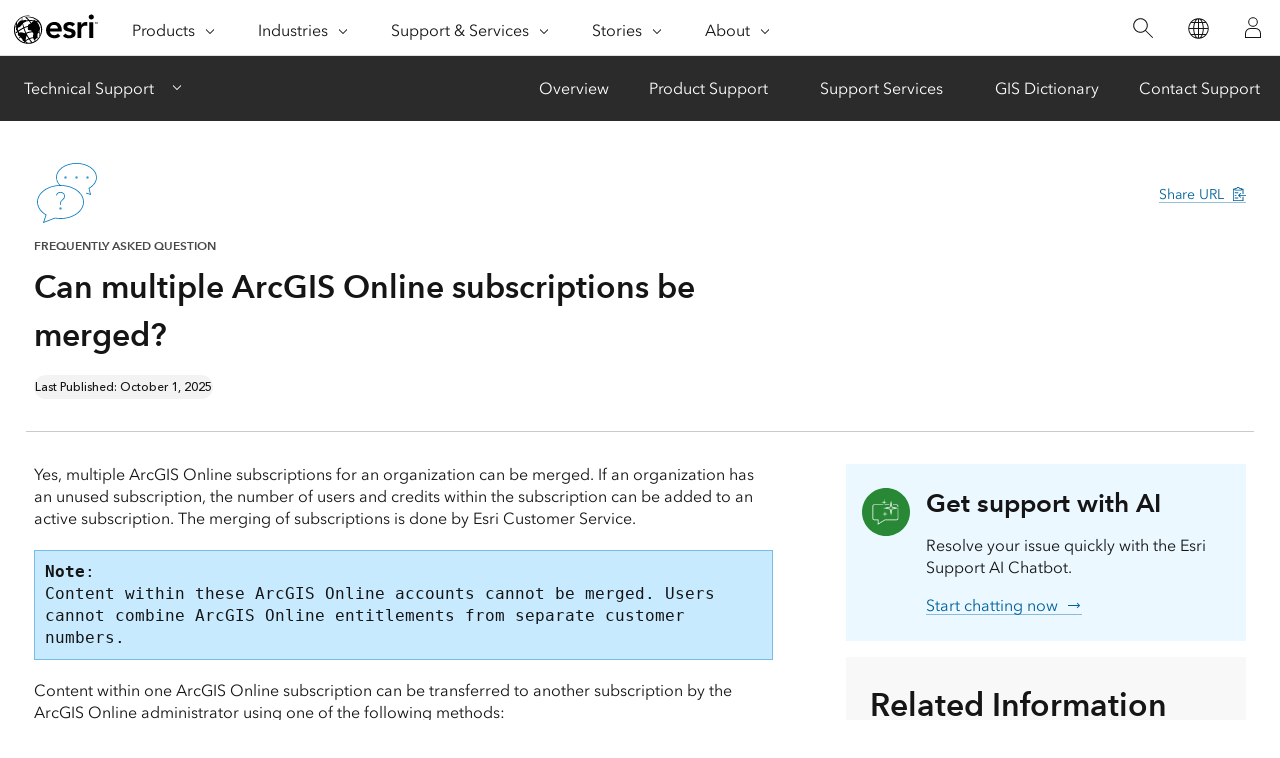

--- FILE ---
content_type: text/html; charset=utf-8
request_url: https://support.esri.com/en-us/knowledge-base/faq-can-multiple-arcgis-online-subscriptions-be-merged-000016520
body_size: 6073
content:
<!DOCTYPE html>
<html dir="ltr" lang="en-us">
<head>
    <meta charset="UTF-8">
    <meta http-equiv="X-UA-Compatible" content="ie=edge">
    <meta name="viewport" content="width=device-width, initial-scale=1.0">

    <title>FAQ: Can Multiple ArcGIS Online Subscriptions Be Merged?</title>
        <meta name="description" content="Yes, multiple ArcGIS Online subscriptions for an organization can be merged. If an organization has an unused subscription, the number of users and credits within the subscription can be added to an a"/>
        <link rel="canonical" href="https://support.esri.com/en-us/knowledge-base/faq-can-multiple-arcgis-online-subscriptions-be-merged-000016520"/>
    
    <link rel="alternate" href="https://support.esri.com/en-us/knowledge-base/faq-can-multiple-arcgis-online-subscriptions-be-merged-000016520" hreflang="en-us"/>
    <link rel="alternate" href="https://support.esri.com/es-es/knowledge-base/faq-can-multiple-arcgis-online-subscriptions-be-merged-000016520" hreflang="es-es"/>
    <link rel="alternate" href="https://support.esri.com/fr-fr/knowledge-base/faq-can-multiple-arcgis-online-subscriptions-be-merged-000016520" hreflang="fr-fr"/>
    <link rel="alternate" href="https://support.esri.com/en-us/knowledge-base/faq-can-multiple-arcgis-online-subscriptions-be-merged-000016520" hreflang="x-default"/>

     <!-- Fav Icons-->
    <link rel="apple-touch-icon-precomposed" sizes="180x180" href="/content/dam/esrisites/en-us/common/favicon/esri-favicon-light-180.png"/>
    <link rel="icon" media="(prefers-color-scheme:dark)" type="image/png" sizes="32x32" href="/content/dam/esrisites/en-us/common/favicon/esri-favicon-dark-32.png"/>
    <link rel="icon" media="(prefers-color-scheme:light)" type="image/png" sizes="32x32" href="/content/dam/esrisites/en-us/common/favicon/esri-favicon-light-32.png"/>
    <link rel="icon" type="image/svg+xml" sizes="16x16 32x32 48x48 180x180" href="/content/dam/esrisites/en-us/common/favicon/esri-favicon.svg"/>


    <!-- meta data for search filters -->

    <meta name="search-title" content="Can multiple ArcGIS Online subscriptions be merged?"/>
    <meta name="last-modified" content="10/01/2025"/>
    <meta name="date-sort" content="2017-08-07"/>
    <meta name="first-published" content="08/07/2017"/>
    <meta name="last-published" content="10/01/2025"/>
    <meta name="created" content="10/01/2025"/>
    <meta name="product" content="ArcGIS Online"/>
    <meta name="product_label" content="ArcGIS Online"/>
    <meta name="search-category" content="knowledgebase/technical-articles"/>
    <meta name="search-collection" content="knowledgebase"/>
    <meta name="sub-category" content="tech-articles"/>
    <meta name="article-type" content="FAQ"/>
    <meta name="article-number" content="000016520"/>

         <meta name="cardtype" content="knowledge base"/>
    
     <meta name="robots" content="index, follow "/>

    <!-- global-nav -->
    <script type="text/JavaScript" src="https://webapps-cdn.esri.com/CDN/components/global-nav/js/gn.js"></script>
    <script src="https://webapps-cdn.esri.com/CDN/jslibs/es6-polyfill.min.js"></script>
    <link rel="stylesheet" href="https://webapps-cdn.esri.com/CDN/components/global-nav/css/gn.css" />

    <!-- calcite-components -->
    <script rel="preload" as="script" src="https://js.arcgis.com/calcite-components/1.8.0/calcite.esm.js" type="module"></script>
    <link rel="stylesheet preload" as="style" href="https://js.arcgis.com/calcite-components/1.8.0/calcite.css" type="text/css" crossorigin />

    <!-- local js and css -->
    <link rel="stylesheet" href="https://www.esri.com/etc.clientlibs/esri-sites/clientlibs/components.css" type="text/css" >
    <script src="/en-us/knowledge-base/static/js/script.js"></script>
    <link rel="stylesheet" href="https://support.esri.com/etc.clientlibs/esri-sites/components/content/local-navigation/clientlibs.css" type="text/css">
    <link rel="stylesheet" href="/en-us/knowledge-base/static/css/components.css" type="text/css" crossorigin>
    <link rel="stylesheet" href="/en-us/knowledge-base/static/css/technical-site.css" type="text/css" crossorigin>


    <link rel="stylesheet" href="https://webapps-cdn.esri.com/CDN/react/support-ai-chatbot/static/css/support-ai-chatbot.css" type="text/css">
    <script type="text/javascript" src="https://mtags.esri.com/tags.js"></script>

    <link rel="stylesheet" href="https://webapps-cdn.esri.com/CDN/react/support-ai-chatbot/static/css/support-ai-chatbot.css" type="text/css">
    <script type="text/javascript">
    window.dataLayer = Object.assign({}, window.dataLayer, {
        pageTitle: 'FAQ: Can Multiple ArcGIS Online Subscriptions Be Merged?',
        pageName: 'Knowledge base:articles:FAQ: Can Multiple ArcGIS Online Subscriptions Be Merged?',
        pagePath: '/en-us/knowledge-base/faq-can-multiple-arcgis-online-subscriptions-be-merged-000016520',
        pageType: "Knowledgebase",
        pageSubType: 'Knowledgebase-artcle-types',
        domain: 'support.esri.com',
        environment: "node-ejs",
        hierarchy1: 'en-us',
        hierarchy2: 'knowledge-base',
        hierarchy3: 'faq-can-multiple-arcgis-online-subscriptions-be-merged-000016520',
        hierarchy4: '',
        locale: 'en-us',
        language: 'en',
        countryCode: 'us',
        tags: 'adobe-analytics---only-for-sites:page-type/knowledgebase,adobe-analytics---only-for-sites:page-sub-type/knowledgebase-article-types'
    });
</script>    <meta property="og:title" content="FAQ: Can Multiple ArcGIS Online Subscriptions Be Merged?"/>
   <meta name="og:description" content="Yes, multiple ArcGIS Online subscriptions for an organization can be merged. If an organization has an unused subscription, the number of users and credits within the subscription can be added to an a">
 <meta property="og:image" content="https://support.esri.com/content/dam/support/en-us/social/technical-support-social-share.jpg" />
<meta property="og:url" content="https://support.esri.com/en-us/knowledge-base/faq-can-multiple-arcgis-online-subscriptions-be-merged-000016520"/>
<meta property="og:type" content="website"/>

<meta name="twitter:site" content="@Esri"/>
<meta name="twitter:title" content="FAQ: Can Multiple ArcGIS Online Subscriptions Be Merged?"/>
  <meta name="twitter:description" content="Yes, multiple ArcGIS Online subscriptions for an organization can be merged. If an organization has an unused subscription, the number of users and credits within the subscription can be added to an a">
 <meta name="twitter:image" content="https://support.esri.com/content/dam/support/en-us/social/technical-support-social-share.jpg"/>
<meta name="twitter:card" content="summary_large_image"/>
<meta name="twitter:url" content="https://support.esri.com/en-us/knowledge-base/faq-can-multiple-arcgis-online-subscriptions-be-merged-000016520"/></head>

<body>
<div class="local-navigation">
   <nav id="second-nav" navtype="newNavigation" domain="https://support.esri.com" path="/content/support/en-us/overview">
   </nav>
</div>        <div class="esri-technical grid-container calcite-theme-light">
            <div class="esri-text__iconContainer column-24 margin-top--10">

                    <img loading="lazy" decoding="async" class="esri-text__icon nonResp svg" alt=""
                        src="https://www.esri.com/content/dam/esrisites/en-us/common/icons/meridian-/faq-64.svg" />

                    <div class="sharelinks">
                        <div class="sharelink margin-top--6 esri-font--1">
                            <calcite-tooltip placement="top" id="virtual-tooltip">URL copied</calcite-tooltip>
                            <calcite-link href="" id="share-url-tooltip" icon-end="copy-to-clipboard">Share URL</calcite-link>
                        </div>
                    </div>
            </div>

            <div class="esri-technical-header column-24 padding-bottom--8 margin-bottom--8">
                <div class="esri-technical-header-content">
                    <p class="esri-text__category">
                    
                        
                            Frequently asked question
                        
                    </p>

                    <h1 class="esri-text__title">Can multiple ArcGIS Online subscriptions be merged?</h1>
                    
                    <calcite-chip scale="s" appearance="solid" color="grey" class="margin-top--2">
                        Last Published: October 1, 2025
                    </calcite-chip>
                    
                </div>
            </div>
        
            <div class="column-24">

    <div class="esri-technical-container">
<!-- information section -->
        <div class="item leftcontent">
            <div class="esri-technical-info-text">
                <!-- <section>
                    <iframe id="kmsembed-1_2wsc3glt"
                        src="https://mediaspace.esri.com/embed/secure/iframe/entryId/1_2wsc3glt/uiConfId/49028003/st/0"
                        class="kmsembed kaltura-video" allowfullscreen webkitallowfullscreen mozAllowFullScreen
                        allow="autoplay *; fullscreen *; encrypted-media *" referrerPolicy="no-referrer-when-downgrade"
                        sandbox="allow-downloads allow-forms allow-same-origin allow-scripts allow-top-navigation allow-pointer-lock allow-popups allow-modals allow-orientation-lock allow-popups-to-escape-sandbox allow-presentation allow-top-navigation-by-user-activation"
                        frameborder="0" title="Exploring with GIS Overview"></iframe>
                </section>
                <section>
                    <p>Lorem ipsum dolor sit amet, consectetur adipiscing elit. Suspendisse suscipit sapien ac sapien
                        malesuada fringilla. Fusce venenatis, mauris id sagittis dapibus, mauris velit sollicitudin
                        ante, a pulvinar leo orci vel erat. Nam mattis erat augue, at luctus ex dignissim et. Donec
                        suscipit, dui at efficitur tristique, nulla nisi ornare lorem, vel dictum lectus eros nec felis.
                    </p>
                </section> -->
                


                

                
                <section>
                    
                    <p>Yes, multiple ArcGIS Online subscriptions for an organization can be merged. If an organization has an unused subscription, the number of users and credits within the subscription can be added to an active subscription. The merging of subscriptions is done by Esri Customer Service.</p>

<pre class='ckeditor_codeblock' style='white-space: pre-wrap;background-color: #c7eaff; border: 1px solid #77bde7;'>
<b>Note</b>:
Content within these ArcGIS Online accounts cannot be merged. Users cannot combine ArcGIS Online entitlements from separate customer numbers.
</pre>

<p>Content within one ArcGIS Online subscription can be transferred to another subscription by the ArcGIS Online administrator using one of the following methods:</p>

<ul><li>Download or export, and republish the content to the new ArcGIS Online account</li><li>Transfer the content via ArcGIS Online Assistant or GEO Jobe Admin Tools for ArcGIS Online</li></ul>

<pre class='ckeditor_codeblock' style='white-space: pre-wrap;background-color: #c7eaff; border: 1px solid #77bde7;'>
<b>Note</b>:
ArcGIS Online Assistant and GEO Jobe Admin Tools for ArcGIS Online do not fall within the scope of Esri Technical Support. To transfer content via ArcGIS Online Assistant, refer to <a href='https://support.esri.com/en/Technical-Article/000018783' target='_blank'>FAQ: Is it possible to transfer data from Portal for ArcGIS to ArcGIS Online?</a>
</pre>

                </section>
                

            </div>
  
            <div class="esri-technical-info-caption">
                
                <p>Article ID: 000016520</p>
                

                
                <div class="productCategoryList">
                 <span>Software:</span>
                  <ul><li>ArcGIS Online</li></ul>
                    </div>
                    

            </div>

        </div>

        <!-- notification section -->
        <div class="item rightcontent">
            <div class="size-3 notification-sidebar">
                <div>
                    <svg fill="none" height="64" viewBox="0 0 64 64" width="64" xmlns="http://www.w3.org/2000/svg">
                        <path d="m64 32c0-17.6731-14.3269-32-32-32s-32 14.3269-32 32 14.3269 32 32 32 32-14.3269 32-32z" fill="#288835"></path>
                        <path d="m36.1444 22.7612h-5.4903l.0927-.8997h5.5914zm9.7999-.8997h-4.8352l.1939.8997h4.6413c.8596 0 1.5591.681 1.5591 1.5186v.9634l.9252.1889v-1.1523c0-1.3335-1.1147-2.4183-2.4843-2.4183zm1.5591 18.6754c0 .8377-.6995 1.5187-1.5591 1.5187h-15.4893l-8.5981 5.3089v-5.3089h-5.3726c-.8596 0-1.5591-.681-1.5591-1.5187v-16.2571c0-.8376.6995-1.5186 1.5591-1.5186h11.8243l-.0926-.8997h-11.7317c-1.3697 0-2.4843 1.0848-2.4843 2.4183v16.2571c0 1.3336 1.1146 2.4183 2.4843 2.4183h4.4474v6.0448l9.7918-6.0448h15.2208c1.3696 0 2.4843-1.0847 2.4843-2.4183v-12.3477l-.9252.189zm-18.022-17.6631.4755-3.4739 3.568-.463-3.568-.4631-.4755-3.4738-.4757 3.4738-3.5679.4631 3.5679.463zm.6796 11.3475-3.5679.4631 3.5679.463.4757 3.4739.4755-3.4739 3.568-.463-3.568-.4631-.4755-3.4738zm8.5627-12.8098-.9212 4.5022-4.6242.8969 4.6242.8967.9212 4.5025.9212-4.5025 4.6242-.8967-4.6242-.8969zm0-4.6058.9064 4.43.8006 3.9129 4.019.7795 4.5503.8826-4.5505.8825-4.0189.7794-.8005 3.913-.9064 4.4302-.9065-4.4302-.8005-3.913-4.0189-.7794-4.5504-.8825 4.5503-.8826 4.0189-.7795.8006-3.9129z" fill="#fff"></path>
                    </svg>
                </div>
                <div>
                    <h3>Get support with AI</h3>
                    <p>Resolve your issue quickly with the Esri Support AI Chatbot.</p>
                    <div class="download-icons">
                        <a href="https://apps.apple.com/us/app/esri-support/id1446065834"><img src="https://www.esri.com/content/dam/esrisites/en-us/common/badges/2022/apple-app-store.png" /></a>
                        <a href="https://play.google.com/store/apps/details?id=com.esri.esrisupport&pli=1"><img src="https://www.esri.com/content/dam/esrisites/en-us/common/badges/2022/google-play-store.png" /></a>
                    </div>
                    <calcite-link icon-end="arrow-right" href="javascript:document.querySelector('#support-ai-chatbot button.chat-minimize-button.minimized').click();">Start chatting now</calcite-link>
                </div>
            </div>
            
            <div class="size-3 esri-technical-info-sidebar">
                
                    <h2 class="esri-text__title">Related Information</h2>
                    <div class="esri-technical-relatedLinks padding-bottom--4">
                            <ul><li><a href='https://doc.arcgis.com/en/arcgis-online/reference/faq.htm#anchor4' target='_blank'>FAQ: Can I transfer my data directly from one organization to another?</a></li><li><a href='https://support.esri.com/en/Technical-Article/000018783' target='_blank'>FAQ: Is it possible to transfer data from Portal for ArcGIS to ArcGIS Online?</a></li></ul>
                    </div>
                

                <h2 class="esri-text__title">Discover more on this topic</h2>
                <div class="related-info-wrapper">
                    <div class="related-info-content">
                        <img loading="lazy" decoding="async" width="36" height="36"  class="margin-bottom--2" alt=""
                        src="https://www.esri.com/content/dam/esrisites/en-us/common/icons/meridian-/esri-community-48.svg"/>
                        <calcite-link href="https://community.esri.com/t5/forums/searchpage/tab/message?advanced=false&amp;allow_punctuation=false&amp;q=faq can multiple arcgis online subscriptions be merged" class="margin-bottom--1  esri-font-0">Esri Community</calcite-link>
                        <p class="esri-font--2">Search for related information</p>
                    </div>
                    <div class="related-info-content">
                        <img loading="lazy" decoding="async" width="36" height="36"  class="margin-bottom--2" alt=""
                        src="https://www.esri.com/content/dam/esrisites/en-us/common/icons/meridian-/arcmap-training-48.svg"/>
                        <calcite-link href="https://www.esri.com/training/" class="margin-bottom--1  esri-font-0">Training</calcite-link>
                        <p class="esri-font--2">Find training related to this topic</p>
                    </div>
                    <div class="related-info-content">
                        <img loading="lazy" decoding="async" width="36" height="36"  class="margin-bottom--2" alt=""
                        src="https://www.esri.com/content/dam/esrisites/en-us/common/icons/meridian-/idea-48.svg"/>
                        <calcite-link href="https://community.esri.com/t5/forums/searchpage/tab/message?filter=includeIdeas&amp;q=faq can multiple arcgis online subscriptions be merged&amp;include_ideas=true&amp;noSynonym=false&amp;collapse_discussion=true" class="margin-bottom--1 esri-font-0 ">ArcGIS Ideas</calcite-link>
                        <p class="esri-font--2">Explore ideas and give feedback</p>
                    </div>
                </div>
            </div>
        </div>

        <!-- contact section -->
        <div class="item contactsection">
            <div class="esri-technical-info">
                <div class="esri-technical-info-details">
                    <div class="esri-technical-info-contact">

                    <!-- Uncomment fedback-section once walkme integration is ready to use -->
                        <!-- <div class="feedback-section">
                            <div class="feedback-section-click">
                                <span>Was this article helpful </span>
                                <calcite-button appearance="clear" color="blue" scale="l" href="" alignment="center" width="auto" calcite-hydrated=""><calcite-icon icon="thumbsUp" scale="m" aria-hidden="true" calcite-hydrated=""></calcite-icon>
                                </calcite-button>
                                <calcite-button appearance="clear" color="blue" scale="l" href="" alignment="center" width="auto" calcite-hydrated=""><calcite-icon icon="thumbsDown" scale="m" aria-hidden="true" calcite-hydrated=""></calcite-icon>
                                </calcite-button>

                            </div>

                            <div class="feedback-section-email">
                                <calcite-link href="http://www.esri.com" role="presentation" calcite-hydrated="">Give feedback about this article</calcite-link>
                            </div>

                        </div> -->
                        <div class="more-help-section">
                            <div>

                                <svg id="icon-ui-svg" xmlns="http://www.w3.org/2000/svg" viewBox="0 0 48 48"><path d="M20 12.086C9.027 12.086.1 18.176.1 25.662c0 4 2.483 7.504 7.185 10.151l-2.275 6.34 10.31-3.596c.538.066 3.179.38 4.68.38 11.159 0 19.9-5.83 19.9-13.275 0-7.486-8.927-13.576-19.9-13.576zm0 26.052c-1.592 0-4.644-.383-4.674-.387l-.093-.011-8.904 3.106 1.94-5.406-.302-.164C4.743 33.522.9 30.43.9 25.662c0-7.044 8.568-12.776 19.1-12.776s19.1 5.732 19.1 12.776c0 6.996-8.39 12.476-19.1 12.476zm23.335-23.055l.47.646-2.424 1.767-.47-.646zm-7.517-2.822l-.681-.419 1.57-2.556.681.42zM47 24.101v.799h-3v-.8zm-27.5.374a1.025 1.025 0 1 0 1.025 1.025 1.026 1.026 0 0 0-1.025-1.025zm-.225 1.025a.225.225 0 0 1 .45 0c0 .248-.45.248-.45 0zM9.5 24.475a1.025 1.025 0 1 0 1.025 1.025A1.026 1.026 0 0 0 9.5 24.475zM9.275 25.5a.225.225 0 1 1 .45 0c0 .248-.45.248-.45 0zM29.5 24.475a1.025 1.025 0 1 0 1.025 1.025 1.026 1.026 0 0 0-1.025-1.025zm-.225 1.025a.225.225 0 0 1 .45 0c0 .248-.45.248-.45 0z" id="icon-ui-svg--base"></path></svg>                                <p class="margin-bottom--1">Get help from ArcGIS experts</p>
                                <calcite-link href="https://support.esri.com/en-us/contact" class="esri-font--1" role="presentation" calcite-hydrated="">Contact technical support</calcite-link>
                            </div>
                            <div>
                                
<svg id="icon-ui-svg" xmlns="http://www.w3.org/2000/svg" viewBox="0 0 48 48"><path d="M23.138 37l-.55 1.1h3.823l-.55-1.1h.895l.95 1.9h-6.412l.95-1.9zm19.96-1.9H6v.8h37.099zm-8.09-14.2H37v-.8h-1.993zM46.9 37.474V39.5a4.405 4.405 0 0 1-4.4 4.4h-36a4.405 4.405 0 0 1-4.4-4.4v-2.026h.021a3.374 3.374 0 0 1 .283-1.38l7.27-16A3.405 3.405 0 0 1 12.77 18.1h1.237v.8H12.77a2.602 2.602 0 0 0-2.367 1.524l-7.27 16A2.6 2.6 0 0 0 5.499 40.1h38.002a2.6 2.6 0 0 0 2.366-3.676l-7.27-16A2.602 2.602 0 0 0 36.23 18.9h-1.223v-.8h1.223a3.405 3.405 0 0 1 3.095 1.993l7.27 16a3.372 3.372 0 0 1 .284 1.38zm-.818 2.197a3.362 3.362 0 0 1-2.581 1.229H5.499a3.364 3.364 0 0 1-2.581-1.229 3.595 3.595 0 0 0 3.582 3.43h36a3.595 3.595 0 0 0 3.582-3.43zM12 20.9h2.007v-.8H12zM24.507.1c-5.495 0-8.4 2.183-8.4 6.313v16.329l8.4 8.455 8.4-8.455V6.412c0-4.13-2.905-6.312-8.4-6.312zm7.6 22.312l-7.6 7.65-7.6-7.65v-16c0-3.657 2.557-5.512 7.6-5.512s7.6 1.855 7.6 5.513zM24.506 5.1a4.4 4.4 0 1 0 4.4 4.4 4.405 4.405 0 0 0-4.4-4.4zm0 8a3.6 3.6 0 1 1 3.6-3.6 3.604 3.604 0 0 1-3.6 3.6z" id="icon-ui-svg--base"></path></svg>
                                <p class="margin-bottom--1">Start chatting now</p>
                                <calcite-link href="https://support.esri.com/en-us/app" class="esri-font--1" role="presentation" calcite-hydrated="">Go to download options</calcite-link>
                            </div>
                        </div>
                    </div>
                </div>
                
        
            </div>
        </div>
    
    </div>





            </div>
        </div>
        <div id="support-ai-chatbot">
            <script type="text/javascript" src="https://webapps-cdn.esri.com/CDN/react/support-ai-chatbot/static/js/support-ai-chatbot.js"></script>
        </div>
   <script type="text/javascript" src="https://support.esri.com/etc.clientlibs/esri-sites/clientlibs/localNav.js"></script>    </body>
</html>

--- FILE ---
content_type: text/html;charset=utf-8
request_url: https://support.esri.com/bin/esri/localnavigation?path=/content/support/en-us/overview
body_size: 857
content:
[{"main":{"title":"Technical Support","titlelink":"https://support.esri.com/en-us/overview","triallabel":"","triallink":".html"}},{"pageTitle":"Overview","pageLink":"https://support.esri.com/en-us/overview","designTheme":"62B346","redirect":""},{"pageTitle":"Product Support","pageLink":"https://support.esri.com/en-us/products","designTheme":"","redirect":"","tertiary":"false","subnavItems":[{"pageTitle":"ArcGIS Online","pageLink":"https://support.esri.com/en-us/products/arcgis-online","redirect":"","wildcard":"","hideInTertiaryNav":"false"},{"pageTitle":"ArcGIS Pro","pageLink":"https://support.esri.com/en-us/products/arcgis-pro","redirect":"","wildcard":"","hideInTertiaryNav":"false"},{"pageTitle":"ArcGIS Enterprise","pageLink":"https://support.esri.com/en-us/products/arcgis-enterprise","redirect":"","wildcard":"","hideInTertiaryNav":"false"},{"pageTitle":"ArcGIS Location Platform","pageLink":"https://support.esri.com/en-us/products/arcgis-location-platform","redirect":"","wildcard":"","hideInTertiaryNav":"false"},{"pageTitle":"All Products","pageLink":"https://support.esri.com/en-us/products/all","redirect":"/content/support/en-us/products","wildcard":"","hideInTertiaryNav":"false"}]},{"pageTitle":"Support Services","pageLink":"https://support.esri.com/en-us/support-services","designTheme":"62B346","redirect":"/content/support/en-us/support-services/overview","tertiary":"false","subnavItems":[{"pageTitle":"Overview","pageLink":"https://support.esri.com/en-us/support-services/overview","redirect":"","wildcard":"","hideInTertiaryNav":"false"},{"pageTitle":"Integrated Support","pageLink":"https://support.esri.com/en-us/support-services/integrated","redirect":"","wildcard":"","hideInTertiaryNav":"false"},{"pageTitle":"International Priority Support","pageLink":"https://support.esri.com/en-us/support-services/international-priority-support","redirect":"","wildcard":"","hideInTertiaryNav":"false"},{"pageTitle":"Special Events Premium Support","pageLink":"https://support.esri.com/en-us/support-services/special-events-premium-support","redirect":"","wildcard":"","hideInTertiaryNav":"false"},{"pageTitle":"Regulated Industries Support","pageLink":"https://support.esri.com/en-us/support-services/regulated-industries-support","redirect":"","wildcard":"","hideInTertiaryNav":"false"},{"pageTitle":"Premium Support","pageLink":"https://support.esri.com/en-us/support-services/premium","redirect":"","wildcard":"","hideInTertiaryNav":"false"},{"pageTitle":"Customer Stories","pageLink":"https://support.esri.com/en-us/support-services/customer-stories-datasheet-library","redirect":"","wildcard":"","hideInTertiaryNav":"false"}]},{"pageTitle":"GIS Dictionary","pageLink":"https://support.esri.com/en-us/gis-dictionary","designTheme":"62B346","redirect":""},{"pageTitle":"Contact Support","pageLink":"https://support.esri.com/en-us/contact","designTheme":"62B346","redirect":""},{"tertiary":"false","redirect":"","subnavItems":[{"pageTitle":"ArcGIS Pro 3.3, ArcGIS Enterprise 11.3, and ArcGIS Earth 2.2 Enterprise Deployment","pageLink":"https://support.esri.com/en-us/technical-paper/arcgis-pro-3-3-arcgis-enterprise-11-3-and-arcgis-earth-2-2-enterprise-deployment","redirect":"","wildcard":"","hideInTertiaryNav":"false"},{"pageTitle":"ArcGIS Pro, ArcGIS Enterprise, and ArcGIS Earth Enterprise Deployment Index","pageLink":"https://support.esri.com/en-us/technical-paper/arcgis-pro-arcgis-enterprise-and-arcgis-earth-enterprise-deployment-index","redirect":"","wildcard":"","hideInTertiaryNav":"false"},{"pageTitle":"ArcGIS GeoEnrichment – Summary and Guidance for June 2025 Release","pageLink":"https://support.esri.com/en-us/technical-paper/arcgis-geoenrichment-summary-guidance-june-2025-release","redirect":"","wildcard":"","hideInTertiaryNav":"false"},{"pageTitle":"ArcGIS Tapestry – Summary of Changes and Guidance for Existing Users","pageLink":"https://support.esri.com/en-us/technical-paper/arcgis-tapestry-summary-changes-guidance-existing-users","redirect":"","wildcard":"","hideInTertiaryNav":"false"}]},{"tertiary":"false","redirect":"/content/support/en-us/confirmation/thank-you","subnavItems":[{"pageTitle":"Esri: Thank You","pageLink":"https://support.esri.com/en-us/confirmation/thank-you","redirect":"","wildcard":"","hideInTertiaryNav":"false"}]},{"tertiary":"false","redirect":"","subnavItems":[{"pageTitle":"2025","pageLink":"https://support.esri.com/en-us/patches-updates/2025","redirect":"/content/support/en-us/patches-updates","wildcard":"","hideInTertiaryNav":"false"}]}]


--- FILE ---
content_type: text/css; charset=UTF-8
request_url: https://support.esri.com/en-us/knowledge-base/static/css/components.css
body_size: 8282
content:
/*
 *  Copyright 2018 Adobe
 *
 *  Licensed under the Apache License, Version 2.0 (the "License");
 *  you may not use this file except in compliance with the License.
 *  You may obtain a copy of the License at
 *
 *      http://www.apache.org/licenses/LICENSE-2.0
 *
 *  Unless required by applicable law or agreed to in writing, software
 *  distributed under the License is distributed on an "AS IS" BASIS,
 *  WITHOUT WARRANTIES OR CONDITIONS OF ANY KIND, either express or implied.
 *  See the License for the specific language governing permissions and
 *  limitations under the License.
 */

  

 :root {
    /* breakpoints */
    --large:        90em;    /* 1440px */
    --medium:       72em;    /* 1152px */
    --small:        48em;    /* 768px */
    --extra-small:  29.75em; /* 476px */

    /* fluid font scale */
    --font--3: clamp(.625rem, .625rem + 0vw, .625rem);
    --font--2: clamp(.625rem, 0.568181818rem + 0.252525253vw, .75rem);
    --font--1: clamp(0.75rem, 0.693181818rem + 0.252525253vw, 0.875rem);
    --font-0:  clamp(0.875rem, 0.818181818rem + 0.252525253vw, 1rem);
    --font-1:  clamp(1rem, 0.943181818rem + 0.252525253vw, 1.125rem);
    --font-2:  clamp(1.125rem, 1.068181818rem + 0.252525253vw, 1.25rem);
    --font-3:  clamp(1.25rem, 1.079545455rem + 0.757575758vw, 1.625rem);
    --font-4:  clamp(1.625rem, 1.454545455rem + 0.757575758vw, 2rem);
    --font-5:  clamp(1.625rem, 1.227272727rem + 1.767676768vw, 2.5rem);
    --font-6:  clamp(2rem, 1.545454545rem + 2.02020202vw, 3rem);
    --font-7:  clamp(2.5rem, 2.045454545rem + 2.02020202vw, 3.5rem);
    --font-8:  clamp(2.5rem, 1.818181818rem + 3.03030303vw, 4rem);

    /* Spacing */
    --unit:  1rem; /* 16px */
    --space-px: calc(0.625 * var(--unit));  /*  10px */
    --space-1: calc(0.25 * 1rem);           /* 4px */
    --space-2: calc(0.5 * var(--unit));     /* 8px */
    --space-3: calc(0.75 * var(--unit));    /* 12px */
    --space-4: calc(1 * var(--unit));       /* 16px */
    --space-5: calc(1.25 * var(--unit));    /* 20px */
    --space-6: calc(1.5 * var(--unit));     /* 24px */
    --space-8: calc(2 * var(--unit));       /* 32px */
    --space-10: calc(2.5 * var(--unit));    /* 40px */
    --space-12: calc(3 * var(--unit));      /* 48px */
    --space-16: calc(4 * var(--unit));      /* 64px */
    --space-20: calc(5 * var(--unit));      /* 80px */
    --space-24: calc(6 * var(--unit));      /* 96px */
    --space-32: calc(8 * var(--unit));      /* 128px */
    --space-40: calc(10 * var(--unit));     /* 160px */
    --space-48: calc(12 * var(--unit));     /* 192px */
    --space-56: calc(14 * var(--unit));     /* 224px */
    --space-64: calc(16 * var(--unit));     /* 256px */
}

/* Font sizes */
/* Double stranded:
.font-size covers old Calcite Web,
.esri-font covers newer custom sizes */

.font-size--3, .esri-font--3   {
    font-size: var(--font--3); 
}
.font-size--2, .esri-font--2   {
    font-size: var(--font--2); 
}
.font-size--1, .esri-font--1   {
    font-size: var(--font--1); 
}
.font-size-0, .esri-font-0     {
    font-size: var(--font-0);
 }
.font-size-1, .esri-font-1     {
    font-size: var(--font-1);
 }
.font-size-2, .esri-font-2     {
    font-size: var(--font-2);
 }
.font-size-3, .esri-font-3     {
    font-size: var(--font-3);
 }
.font-size-4, .esri-font-4     {
    font-size: var(--font-4);
 }
.font-size-5, .esri-font-5     {
    font-size: var(--font-5);
 }
.font-size-6, .esri-font-6     {
    font-size: var(--font-6);
 }
.font-size-7, .esri-font-7     {
    font-size: var(--font-7);
 }
.font-size-8, .esri-font-8     {
    font-size: var(--font-8);
 }

/* Line-heights */
.esri-font--3, .esri-font--2, .esri-font--1, .esri-font-0, .esri-font-1, .esri-font-2, .font-size--3, .font-size--2, .font-size--1, .font-size-0, .font-size-1, .font-size-2 {
    line-height: 1.375;
}

.esri-font-3, .esri-font-4, .esri-font-5, .esri-font-6, .esri-font-7, .esri-font-8, .font-size-3, .font-size-4, .font-size-5, .font-size-6, .font-size-7, .font-size-8 {
    line-height: 1.375;
}

/* Font weight */
.esri-font-medium {
    font-weight: var(--calcite-font-weight-medium);
}

.esri-font-demi,
.esri-font-superbold {
    font-weight: var(--calcite-font-weight-bold);
}

.esri-font-weight-normal{
    font-weight: var(--calcite-font-weight-normal);
} 

.avenir-regular {
    font-weight: var(--calcite-font-weight-normal);
    font-style: normal;
  }
  
.avenir-light{
    font-weight: var(--calcite-font-weight-normal);
    font-style: normal;
}

.avenir-italic {
    font-weight: var(--calcite-font-weight-normal); 
    font-style: italic;
  }
  
  .avenir-light-italic {
    font-weight: var(--calcite-font-weight-normal);
    font-style: italic;
  }
  .avenir-demi {
    font-weight: var(--calcite-font-weight-medium);
    font-style: normal;
  }
  
  .avenir-demi-italic {
    font-weight: var(--calcite-font-weight-medium);
    font-style: italic;
  }

  .avenir-bold {
    font-weight: var(--calcite-font-weight-bold);
    font-style: normal;
  }
  
  .avenir-bold-italic {
    font-weight: var(--calcite-font-weight-bold);
    font-style: italic;
  }  


:root {
  --calcite-animation-timing: 550ms;
  --calcite-animation-delay: 50ms;
  --calcite-animation-easing: ease-in-out; }

@media (prefers-reduced-motion: reduce) {
  .calcite-animate {
    opacity: 1;
    animation: none; } }

@media (prefers-reduced-motion: no-preference) {
  .calcite-animate {
    opacity: 0;
    animation-fill-mode: both;
    animation-duration: var(--calcite-animation-timing); } }

.calcite-animate {
  animation-delay: var(--calcite-animation-delay);
  animation-timing-function: var(--calcite-animation-easing); }

.animate-slow {
  animation-duration: calc(var(--calcite-animation-timing) + 450ms); }

.animate-fast {
  animation-duration: calc(var(--calcite-animation-timing) - 200ms); }

.animate-delay__1x {
  animation-delay: calc(var(--calcite-animation-delay) * 1); }

.animate-delay__2x {
  animation-delay: calc(var(--calcite-animation-delay) * 2); }

.animate-delay__3x {
  animation-delay: calc(var(--calcite-animation-delay) * 3); }

.animate-delay__4x {
  animation-delay: calc(var(--calcite-animation-delay) * 4); }

.animate-delay__5x {
  animation-delay: calc(var(--calcite-animation-delay) * 5); }

.animate-delay__6x {
  animation-delay: calc(var(--calcite-animation-delay) * 6); }

.animate-out {
  animation-direction: reverse; }

.calcite-animate__in-left {
  animation-name: in-left; }

@-webkit-keyframes in-left {
  0% {
    opacity: 0;
    -webkit-transform: translate3D(var(--animate-distance, 5px), 0, 0);
    transform: translate3D(var(--animate-distance, 5px), 0, 0); }
  100% {
    opacity: 1;
    -webkit-transform: translate3D(0, 0, 0);
    transform: translate3D(0, 0, 0); } }

@keyframes in-left {
  0% {
    opacity: 0;
    -webkit-transform: translate3D(var(--animate-distance, 5px), 0, 0);
    transform: translate3D(var(--animate-distance, 5px), 0, 0); }
  100% {
    opacity: 1;
    -webkit-transform: translate3D(0, 0, 0);
    transform: translate3D(0, 0, 0); } }





:root {
  --calcite-ui-background-1: $blk-005;
  --calcite-ui-background: var(--calcite-ui-foreground-1); }

.calcite-theme-light {
  --calcite-ui-background-1: $blk-005;
  --calcite-ui-background: var(--calcite-ui-foreground-1); }

.calcite-theme-dark {
  --calcite-ui-background-1: $blk-190;
  --calcite-ui-background: var(--calcite-ui-foreground-1); }

.ui-text-1,
.text-blk-220 {
  color: var(--calcite-ui-text-1); }

.ui-text-2,
.text-blk-170 {
  color: var(--calcite-ui-text-2); }

.ui-text-3,
.text-blk-090 {
  color: var(--calcite-ui-text-3); }

.ui-background-1,
.background-blk-000 {
  background-color: var(--calcite-ui-foreground-1); }

.ui-background-2,
.background-blk-010 {
  background-color: var(--calcite-ui-foreground-2); }

.ui-background-3,
.background-blk-020 {
  background-color: var(--calcite-ui-foreground-3); }

.text-black {
  color: #151515; }

.text-white {
  color: #fff; }

.text-darker-gray,
.text-darkest-gray,
.text-off-black {
  color: var(--calcite-ui-text-2); }

.text-dark-gray,
.text-light-gray {
  color: var(--calcite-ui-text-3); }

.text-blue {
  color: var(--calcite-ui-info); }

.text-green {
  color: var(--calcite-ui-success); }

.text-red {
  color: var(--calcite-ui-danger); }


:root {
  --esri-ui-opacity00: rgba(53, 53, 53, 0);
  --esri-ui-opacity20: rgba(53, 53, 53, 0.2);
  --esri-ui-opacity40: rgba(53, 53, 53, 0.4);
  --esri-ui-opacity50: rgba(53, 53, 53, 0.5);
  --esri-ui-opacity80: rgba(53, 53, 53, 0.8);
  --esri-ui-opacity85: rgba(53, 53, 53, 0.85);
  --esri-ui-opacity90: rgba(53, 53, 53, 0.9);
  --esri-ui-opacity95: rgba(53, 53, 53, 0.95);
  --esri-ui-opacity97: rgba(53, 53, 53, 0.97);
  --esri-ui-opacity00-inverse: rgba(255, 255, 255, 0);
  --esri-ui-opacity20-inverse: rgba(255, 255, 255, 0.2);
  --esri-ui-opacity40-inverse: rgba(255, 255, 255, 0.4);
  --esri-ui-opacity50-inverse: rgba(255, 255, 255, 0.5);
  --esri-ui-opacity80-inverse: rgba(255, 255, 255, 0.8);
  --esri-ui-opacity85-inverse: rgba(255, 255, 255, 0.85);
  --esri-ui-opacity90-inverse: rgba(255, 255, 255, 0.9);
  --esri-ui-opacity95-inverse: rgba(255, 255, 255, 0.95);
  --esri-ui-opacity97-inverse: rgba(255, 255, 255, 0.97); }

.calcite-theme-light {
  --esri-ui-opacity00: rgba(53, 53, 53, 0);
  --esri-ui-opacity20: rgba(53, 53, 53, 0.2);
  --esri-ui-opacity40: rgba(53, 53, 53, 0.4);
  --esri-ui-opacity50: rgba(53, 53, 53, 0.5);
  --esri-ui-opacity80: rgba(53, 53, 53, 0.8);
  --esri-ui-opacity85: rgba(53, 53, 53, 0.85);
  --esri-ui-opacity90: rgba(53, 53, 53, 0.9);
  --esri-ui-opacity95: rgba(53, 53, 53, 0.95);
  --esri-ui-opacity97: rgba(53, 53, 53, 0.97);
  --esri-ui-opacity00-inverse: rgba(255, 255, 255, 0);
  --esri-ui-opacity20-inverse: rgba(255, 255, 255, 0.2);
  --esri-ui-opacity40-inverse: rgba(255, 255, 255, 0.4);
  --esri-ui-opacity50-inverse: rgba(255, 255, 255, 0.5);
  --esri-ui-opacity80-inverse: rgba(255, 255, 255, 0.8);
  --esri-ui-opacity85-inverse: rgba(255, 255, 255, 0.85);
  --esri-ui-opacity90-inverse: rgba(255, 255, 255, 0.9);
  --esri-ui-opacity95-inverse: rgba(255, 255, 255, 0.95);
  --esri-ui-opacity97-inverse: rgba(255, 255, 255, 0.97); }

.calcite-theme-dark {
  --esri-ui-opacity00: rgba(255, 255, 255, 0);
  --esri-ui-opacity20: rgba(255, 255, 255, 0.2);
  --esri-ui-opacity40: rgba(255, 255, 255, 0.4);
  --esri-ui-opacity50: rgba(255, 255, 255, 0.5);
  --esri-ui-opacity80: rgba(255, 255, 255, 0.8);
  --esri-ui-opacity85: rgba(255, 255, 255, 0.85);
  --esri-ui-opacity90: rgba(255, 255, 255, 0.9);
  --esri-ui-opacity95: rgba(255, 255, 255, 0.95);
  --esri-ui-opacity97: rgba(255, 255, 255, 0.97);
  --esri-ui-opacity00-inverse: rgba(53, 53, 53, 0);
  --esri-ui-opacity20-inverse: rgba(53, 53, 53, 0.2);
  --esri-ui-opacity40-inverse: rgba(53, 53, 53, 0.4);
  --esri-ui-opacity50-inverse: rgba(53, 53, 53, 0.5);
  --esri-ui-opacity80-inverse: rgba(53, 53, 53, 0.8);
  --esri-ui-opacity85-inverse: rgba(53, 53, 53, 0.85);
  --esri-ui-opacity90-inverse: rgba(53, 53, 53, 0.9);
  --esri-ui-opacity95-inverse: rgba(53, 53, 53, 0.95);
  --esri-ui-opacity97-inverse: rgba(53, 53, 53, 0.97); }



.featured {
  border-radius: 1.5em;
  color: var(--calcite-ui-text-1);
  background-color: var(--esri-ui-opacity85-inverse);
  padding: .25em 1em;
  position: absolute;
  top: 1.5em;
  inset-inline-end: 1.5em;
  letter-spacing: 1px;
  z-index: 10; }

.category {
  color: var(--calcite-ui-text-2);
  font-size: var(--font--2);
  font-weight: var(--calcite-font-weight-bold);
  text-transform: uppercase;
  background-color: var(--esri-ui-opacity85-inverse);
  padding: var(--space-2);
  line-height: 1;
  width: -moz-fit-content;
  width: fit-content; }
  .category--full-width {
    width: 100%; }
  .category--no-background {
    background-color: transparent; }



html {
  box-sizing: border-box;
  font-size: 100%;
  scroll-behavior: smooth;
  scroll-padding-top: calc(10vh + 60px);
  -webkit-text-size-adjust: none;
  text-size-adjust: none; }

*,
*::before,
*::after {
  box-sizing: inherit; }

body {
  min-height: 100vh;
  margin: 0;
  color: var(--calcite-ui-text-1);
  font: var(--calcite-font-weight-normal) var(--font-0)/1.375 var(--calcite-sans-family); }

h1,
h2,
h3,
h4,
h5,
h6 {
  font-weight: var(--calcite-font-weight-normal);
  margin: 0 0 var(--space-4);
  line-height: 1.375; }

h1 {
  font-size: var(--font-6); }

h2 {
  font-size: var(--font-4); }

h3 {
  font-size: var(--font-3); }

h4 {
  font-size: var(--font-2); }

h5 {
  font-size: var(--font-1); }

h6 {
  font-size: var(--font-0); }

small,
sup,
sub {
  font-size: var(--font--2); }

sub,
sup {
  line-height: 0;
  position: relative;
  vertical-align: baseline; }

sup {
  top: -0.5em; }

sub {
  bottom: -0.25em; }

p,
blockquote,
dl {
  margin-block-start: 0;
  margin-block-end: var(--space-4); }

dt {
  font-weight: var(--calcite-font-weight-bold);
  margin-top: var(--space-3); }

dt:first-child {
  margin-top: 0; }

dd {
  margin-inline-start: var(--space-3); }

ul, ol {
  font-size: var(--font-0);
  padding-inline-start: var(--space-5); }

a {
  color: var(--calcite-ui-brand);
  text-decoration: none; }
  a:hover, a:focus {
    color: var(--calcite-ui-brand-hover); }

article,
aside,
details,
figcaption,
figure,
footer,
header,
hgroup,
nav,
section,
summary {
  display: block; }

audio,
canvas,
video {
  display: inline-block; }

audio:not([controls]) {
  display: none;
  height: 0; }

blockquote {
  color: var(--calcite-ui-text-2);
  margin: var(--space-4) 0;
  font-size: var(--font-1);
  line-height: 1.375; }

blockquote p {
  font-size: var(--font-1);
  line-height: 1.375; }

code {
  color: var(--calcite-ui-text-2);
  background-color: var(--esri-ui-opacity85-inverse);
  padding: 0 .2rem; }

figure {
  margin: 0 0 var(--space-4); }

figcaption {
  margin: var(--space-1) 0 var(--space-4);
  color: var(--calcite-ui-text-3); }

[hidden],
.hidden,
.hide {
  display: none; }

svg:not(:root) {
  overflow: hidden; }

video,
img {
  max-width: 100%;
  height: auto; }

li.block {
  list-style: none; }

::placeholder {
  color: var(--calcite-ui-text-2); }

input:focus,
select:focus,
textarea:focus {
  border-color: var(--calcite-ui-border-input); }

fieldset {
  border: 0;
  margin: 0 0 var(--space-4); }

legend {
  margin-block-end: var(--space-1); }

label {
  display: block;
  margin-block-end: var(--space-1); }

input,
select,
textarea {
  position: relative;
  display: block;
  margin: var(--space-1) 0 0;
  height: var(--space-10);
  width: 100%;
  max-width: 100%;
  padding: 0 var(--space-1);
  font-family: inherit;
  font-size: var(--font--1);
  outline: none;
  border: 1px solid var(--calcite-ui-border-1);
  border-radius: 0;
  background-color: var(--calcite-ui-foreground-1);
  transition: border-color 150ms linear; }

select {
  width: auto; }

input[type="radio"],
input[type="checkbox"] {
  box-shadow: none;
  float: inline-start;
  width: var(--space-4);
  height: var(--space-4);
  margin-inline-start: .125rem;
  margin-inline-end: .5rem;
  transform: translateY(-0.075em); }

input[type="date"],
input[type="month"],
input[type="week"],
input[type="datetime"],
input[type="datetime-local"] {
  width: auto; }

input[type="submit"],
input[type="button"],
input[type="reset"],
input[type="disabled"] {
  width: auto; }

input[type="range"] {
  appearance: none;
  border: 1px solid transparent;
  background-color: transparent;
  box-shadow: none;
  margin-top: 0;
  padding: 0;
  cursor: pointer;
  z-index: 1;
  transition: all 0.25s ease; }

input[type="range"]::-webkit-slider-runnable-track {
  width: 100%;
  height: 2px;
  border-radius: 0;
  z-index: 2;
  background-color: var(--calcite-ui-border-1);
  transition: all 0.25s ease; }

input[type="range"]::-webkit-slider-thumb {
  height: 18px;
  width: 18px;
  border-radius: 50px;
  margin-top: -8px;
  cursor: pointer;
  background-color: var(--calcite-ui-foreground-1);
  border: 2px solid;
  border-color: var(--calcite-ui-border-input);
  z-index: 3;
  appearance: none;
  transition: all 0.25s ease; }

input[type="range"]::-webkit-slider-thumb:hover {
  background-color: var(--calcite-ui-brand);
  border-color: var(--calcite-ui-brand);
  box-shadow: 0 0 4px 1px var(--esri-ui-opacity85); }

input[type="range"]::-webkit-slider-thumb:focus,
input[type="range"]::-webkit-slider-thumb:active {
  background-color: var(--calcite-ui-brand);
  border-color: var(--calcite-ui-brand-hover);
  box-shadow: 0 0 4px 1px var(--calcite-link-blue-underline); }

textarea {
  padding: 0 var(--space-1);
  height: auto; }

.search-results--card {
  padding: var(--space-6);
  border: solid 1px var(--calcite-ui-border-1);
  background: var(--calcite-ui-foreground-2);
  width: fit-content; }
  .search-results--card-logo {
    display: flex;
    align-items: center;
    padding: var(--space-4) 0; }
    .search-results--card-logo img {
      max-height: 48px; }
    .search-results--card-logo p {
      margin: 0 var(--space-2);
      font-weight: var(--calcite-font-weight-bold); }
  .search-results--card p {
    color: var(--calcite-ui-text-3);
    font-size: var(--font--1); }
  .search-results--card h2, .search-results--card h3 {
    color: var(--calcite-ui-text-2);
    font-size: var(--font-0); }
  .search-results--card a, .search-results--card calcite-link {
    display: block;
    padding-bottom: var(--space-2);
    font-size: var(--font--1); }

hr {
  margin: var(--space-4) 0; }
  hr.separator {
    border-top: none;
    width: 40px;
    height: 2px;
    background-color: var(--theme-color); }
    @media (min-width: 72em) {
      hr.separator {
        width: 50px;
        height: 3px; } }
    hr.separator--thin {
      height: 1px;
      background-color: var(--calcite-ui-text-1); }
  hr.separator--bw {
    --theme-color: var(--calcite-ui-text-1); }
  hr.center,
  .text-center hr {
    margin-left: auto;
    margin-right: auto; }
  hr.full-width {
    width: 100%;
    background: none;
    border-top: 1px solid var(--calcite-ui-border-1); }

.padding--1 {
  padding: var(--space-1); }

.padding-x--1 {
  padding: 0 var(--space-1); }

.padding-y--1 {
  padding: var(--space-1) 0; }

.padding-top--1 {
  padding-top: var(--space-1); }

.padding-right--1 {
  padding-inline-end: var(--space-1); }

.padding-bottom--1 {
  padding-bottom: var(--space-1); }

.padding-left--1 {
  padding-inline-start: var(--space-1); }

.margin--1 {
  margin: var(--space-1); }

.margin-x--1 {
  margin: 0 var(--space-1); }

.margin-y--1 {
  margin: var(--space-1) 0; }

.margin-top--1 {
  margin-top: var(--space-1); }

.margin-right--1 {
  margin-inline-end: var(--space-1); }

.margin-bottom--1 {
  margin-bottom: var(--space-1); }

.margin-left--1 {
  margin-inline-start: var(--space-1); }

.padding--2 {
  padding: var(--space-2); }

.padding-x--2 {
  padding: 0 var(--space-2); }

.padding-y--2 {
  padding: var(--space-2) 0; }

.padding-top--2 {
  padding-top: var(--space-2); }

.padding-right--2 {
  padding-inline-end: var(--space-2); }

.padding-bottom--2 {
  padding-bottom: var(--space-2); }

.padding-left--2 {
  padding-inline-start: var(--space-2); }

.margin--2 {
  margin: var(--space-2); }

.margin-x--2 {
  margin: 0 var(--space-2); }

.margin-y--2 {
  margin: var(--space-2) 0; }

.margin-top--2 {
  margin-top: var(--space-2); }

.margin-right--2 {
  margin-inline-end: var(--space-2); }

.margin-bottom--2 {
  margin-bottom: var(--space-2); }

.margin-left--2 {
  margin-inline-start: var(--space-2); }

.padding--3 {
  padding: var(--space-3); }

.padding-x--3 {
  padding: 0 var(--space-3); }

.padding-y--3 {
  padding: var(--space-3) 0; }

.padding-top--3 {
  padding-top: var(--space-3); }

.padding-right--3 {
  padding-inline-end: var(--space-3); }

.padding-bottom--3 {
  padding-bottom: var(--space-3); }

.padding-left--3 {
  padding-inline-start: var(--space-3); }

.margin--3 {
  margin: var(--space-3); }

.margin-x--3 {
  margin: 0 var(--space-3); }

.margin-y--3 {
  margin: var(--space-3) 0; }

.margin-top--3 {
  margin-top: var(--space-3); }

.margin-right--3 {
  margin-inline-end: var(--space-3); }

.margin-bottom--3 {
  margin-bottom: var(--space-3); }

.margin-left--3 {
  margin-inline-start: var(--space-3); }

.padding--4 {
  padding: var(--space-4); }

.padding-x--4 {
  padding: 0 var(--space-4); }

.padding-y--4 {
  padding: var(--space-4) 0; }

.padding-top--4 {
  padding-top: var(--space-4); }

.padding-right--4 {
  padding-inline-end: var(--space-4); }

.padding-bottom--4 {
  padding-bottom: var(--space-4); }

.padding-left--4 {
  padding-inline-start: var(--space-4); }

.margin--4 {
  margin: var(--space-4); }

.margin-x--4 {
  margin: 0 var(--space-4); }

.margin-y--4 {
  margin: var(--space-4) 0; }

.margin-top--4 {
  margin-top: var(--space-4); }

.margin-right--4 {
  margin-inline-end: var(--space-4); }

.margin-bottom--4 {
  margin-bottom: var(--space-4); }

.margin-left--4 {
  margin-inline-start: var(--space-4); }

.padding--5 {
  padding: var(--space-5); }

.padding-x--5 {
  padding: 0 var(--space-5); }

.padding-y--5 {
  padding: var(--space-5) 0; }

.padding-top--5 {
  padding-top: var(--space-5); }

.padding-right--5 {
  padding-inline-end: var(--space-5); }

.padding-bottom--5 {
  padding-bottom: var(--space-5); }

.padding-left--5 {
  padding-inline-start: var(--space-5); }

.margin--5 {
  margin: var(--space-5); }

.margin-x--5 {
  margin: 0 var(--space-5); }

.margin-y--5 {
  margin: var(--space-5) 0; }

.margin-top--5 {
  margin-top: var(--space-5); }

.margin-right--5 {
  margin-inline-end: var(--space-5); }

.margin-bottom--5 {
  margin-bottom: var(--space-5); }

.margin-left--5 {
  margin-inline-start: var(--space-5); }

.padding--6 {
  padding: var(--space-6); }

.padding-x--6 {
  padding: 0 var(--space-6); }

.padding-y--6 {
  padding: var(--space-6) 0; }

.padding-top--6 {
  padding-top: var(--space-6); }

.padding-right--6 {
  padding-inline-end: var(--space-6); }

.padding-bottom--6 {
  padding-bottom: var(--space-6); }

.padding-left--6 {
  padding-inline-start: var(--space-6); }

.margin--6 {
  margin: var(--space-6); }

.margin-x--6 {
  margin: 0 var(--space-6); }

.margin-y--6 {
  margin: var(--space-6) 0; }

.margin-top--6 {
  margin-top: var(--space-6); }

.margin-right--6 {
  margin-inline-end: var(--space-6); }

.margin-bottom--6 {
  margin-bottom: var(--space-6); }

.margin-left--6 {
  margin-inline-start: var(--space-6); }

.padding--8 {
  padding: var(--space-8); }

.padding-x--8 {
  padding: 0 var(--space-8); }

.padding-y--8 {
  padding: var(--space-8) 0; }

.padding-top--8 {
  padding-top: var(--space-8); }

.padding-right--8 {
  padding-inline-end: var(--space-8); }

.padding-bottom--8 {
  padding-bottom: var(--space-8); }

.padding-left--8 {
  padding-inline-start: var(--space-8); }

.margin--8 {
  margin: var(--space-8); }

.margin-x--8 {
  margin: 0 var(--space-8); }

.margin-y--8 {
  margin: var(--space-8) 0; }

.margin-top--8 {
  margin-top: var(--space-8); }

.margin-right--8 {
  margin-inline-end: var(--space-8); }

.margin-bottom--8 {
  margin-bottom: var(--space-8); }

.margin-left--8 {
  margin-inline-start: var(--space-8); }

.padding--10 {
  padding: var(--space-10); }

.padding-x--10 {
  padding: 0 var(--space-10); }

.padding-y--10 {
  padding: var(--space-10) 0; }

.padding-top--10 {
  padding-top: var(--space-10); }

.padding-right--10 {
  padding-inline-end: var(--space-10); }

.padding-bottom--10 {
  padding-bottom: var(--space-10); }

.padding-left--10 {
  padding-inline-start: var(--space-10); }

.margin--10 {
  margin: var(--space-10); }

.margin-x--10 {
  margin: 0 var(--space-10); }

.margin-y--10 {
  margin: var(--space-10) 0; }

.margin-top--10 {
  margin-top: var(--space-10); }

.margin-right--10 {
  margin-inline-end: var(--space-10); }

.margin-bottom--10 {
  margin-bottom: var(--space-10); }

.margin-left--10 {
  margin-inline-start: var(--space-10); }

.padding--12 {
  padding: var(--space-12); }

.padding-x--12 {
  padding: 0 var(--space-12); }

.padding-y--12 {
  padding: var(--space-12) 0; }

.padding-top--12 {
  padding-top: var(--space-12); }

.padding-right--12 {
  padding-inline-end: var(--space-12); }

.padding-bottom--12 {
  padding-bottom: var(--space-12); }

.padding-left--12 {
  padding-inline-start: var(--space-12); }

.margin--12 {
  margin: var(--space-12); }

.margin-x--12 {
  margin: 0 var(--space-12); }

.margin-y--12 {
  margin: var(--space-12) 0; }

.margin-top--12 {
  margin-top: var(--space-12); }

.margin-right--12 {
  margin-inline-end: var(--space-12); }

.margin-bottom--12 {
  margin-bottom: var(--space-12); }

.margin-left--12 {
  margin-inline-start: var(--space-12); }

.padding--16 {
  padding: var(--space-16); }

.padding-x--16 {
  padding: 0 var(--space-16); }

.padding-y--16 {
  padding: var(--space-16) 0; }

.padding-top--16 {
  padding-top: var(--space-16); }

.padding-right--16 {
  padding-inline-end: var(--space-16); }

.padding-bottom--16 {
  padding-bottom: var(--space-16); }

.padding-left--16 {
  padding-inline-start: var(--space-16); }

.margin--16 {
  margin: var(--space-16); }

.margin-x--16 {
  margin: 0 var(--space-16); }

.margin-y--16 {
  margin: var(--space-16) 0; }

.margin-top--16 {
  margin-top: var(--space-16); }

.margin-right--16 {
  margin-inline-end: var(--space-16); }

.margin-bottom--16 {
  margin-bottom: var(--space-16); }

.margin-left--16 {
  margin-inline-start: var(--space-16); }

.padding--20 {
  padding: var(--space-20); }

.padding-x--20 {
  padding: 0 var(--space-20); }

.padding-y--20 {
  padding: var(--space-20) 0; }

.padding-top--20 {
  padding-top: var(--space-20); }

.padding-right--20 {
  padding-inline-end: var(--space-20); }

.padding-bottom--20 {
  padding-bottom: var(--space-20); }

.padding-left--20 {
  padding-inline-start: var(--space-20); }

.margin--20 {
  margin: var(--space-20); }

.margin-x--20 {
  margin: 0 var(--space-20); }

.margin-y--20 {
  margin: var(--space-20) 0; }

.margin-top--20 {
  margin-top: var(--space-20); }

.margin-right--20 {
  margin-inline-end: var(--space-20); }

.margin-bottom--20 {
  margin-bottom: var(--space-20); }

.margin-left--20 {
  margin-inline-start: var(--space-20); }

.padding--24 {
  padding: var(--space-24); }

.padding-x--24 {
  padding: 0 var(--space-24); }

.padding-y--24 {
  padding: var(--space-24) 0; }

.padding-top--24 {
  padding-top: var(--space-24); }

.padding-right--24 {
  padding-inline-end: var(--space-24); }

.padding-bottom--24 {
  padding-bottom: var(--space-24); }

.padding-left--24 {
  padding-inline-start: var(--space-24); }

.margin--24 {
  margin: var(--space-24); }

.margin-x--24 {
  margin: 0 var(--space-24); }

.margin-y--24 {
  margin: var(--space-24) 0; }

.margin-top--24 {
  margin-top: var(--space-24); }

.margin-right--24 {
  margin-inline-end: var(--space-24); }

.margin-bottom--24 {
  margin-bottom: var(--space-24); }

.margin-left--24 {
  margin-inline-start: var(--space-24); }

.padding--32 {
  padding: var(--space-32); }

.padding-x--32 {
  padding: 0 var(--space-32); }

.padding-y--32 {
  padding: var(--space-32) 0; }

.padding-top--32 {
  padding-top: var(--space-32); }

.padding-right--32 {
  padding-inline-end: var(--space-32); }

.padding-bottom--32 {
  padding-bottom: var(--space-32); }

.padding-left--32 {
  padding-inline-start: var(--space-32); }

.margin--32 {
  margin: var(--space-32); }

.margin-x--32 {
  margin: 0 var(--space-32); }

.margin-y--32 {
  margin: var(--space-32) 0; }

.margin-top--32 {
  margin-top: var(--space-32); }

.margin-right--32 {
  margin-inline-end: var(--space-32); }

.margin-bottom--32 {
  margin-bottom: var(--space-32); }

.margin-left--32 {
  margin-inline-start: var(--space-32); }

.padding--40 {
  padding: var(--space-40); }

.padding-x--40 {
  padding: 0 var(--space-40); }

.padding-y--40 {
  padding: var(--space-40) 0; }

.padding-top--40 {
  padding-top: var(--space-40); }

.padding-right--40 {
  padding-inline-end: var(--space-40); }

.padding-bottom--40 {
  padding-bottom: var(--space-40); }

.padding-left--40 {
  padding-inline-start: var(--space-40); }

.margin--40 {
  margin: var(--space-40); }

.margin-x--40 {
  margin: 0 var(--space-40); }

.margin-y--40 {
  margin: var(--space-40) 0; }

.margin-top--40 {
  margin-top: var(--space-40); }

.margin-right--40 {
  margin-inline-end: var(--space-40); }

.margin-bottom--40 {
  margin-bottom: var(--space-40); }

.margin-left--40 {
  margin-inline-start: var(--space-40); }

.padding--48 {
  padding: var(--space-48); }

.padding-x--48 {
  padding: 0 var(--space-48); }

.padding-y--48 {
  padding: var(--space-48) 0; }

.padding-top--48 {
  padding-top: var(--space-48); }

.padding-right--48 {
  padding-inline-end: var(--space-48); }

.padding-bottom--48 {
  padding-bottom: var(--space-48); }

.padding-left--48 {
  padding-inline-start: var(--space-48); }

.margin--48 {
  margin: var(--space-48); }

.margin-x--48 {
  margin: 0 var(--space-48); }

.margin-y--48 {
  margin: var(--space-48) 0; }

.margin-top--48 {
  margin-top: var(--space-48); }

.margin-right--48 {
  margin-inline-end: var(--space-48); }

.margin-bottom--48 {
  margin-bottom: var(--space-48); }

.margin-left--48 {
  margin-inline-start: var(--space-48); }

.padding--56 {
  padding: var(--space-56); }

.padding-x--56 {
  padding: 0 var(--space-56); }

.padding-y--56 {
  padding: var(--space-56) 0; }

.padding-top--56 {
  padding-top: var(--space-56); }

.padding-right--56 {
  padding-inline-end: var(--space-56); }

.padding-bottom--56 {
  padding-bottom: var(--space-56); }

.padding-left--56 {
  padding-inline-start: var(--space-56); }

.margin--56 {
  margin: var(--space-56); }

.margin-x--56 {
  margin: 0 var(--space-56); }

.margin-y--56 {
  margin: var(--space-56) 0; }

.margin-top--56 {
  margin-top: var(--space-56); }

.margin-right--56 {
  margin-inline-end: var(--space-56); }

.margin-bottom--56 {
  margin-bottom: var(--space-56); }

.margin-left--56 {
  margin-inline-start: var(--space-56); }

.padding--64 {
  padding: var(--space-64); }

.padding-x--64 {
  padding: 0 var(--space-64); }

.padding-y--64 {
  padding: var(--space-64) 0; }

.padding-top--64 {
  padding-top: var(--space-64); }

.padding-right--64 {
  padding-inline-end: var(--space-64); }

.padding-bottom--64 {
  padding-bottom: var(--space-64); }

.padding-left--64 {
  padding-inline-start: var(--space-64); }

.margin--64 {
  margin: var(--space-64); }

.margin-x--64 {
  margin: 0 var(--space-64); }

.margin-y--64 {
  margin: var(--space-64) 0; }

.margin-top--64 {
  margin-top: var(--space-64); }

.margin-right--64 {
  margin-inline-end: var(--space-64); }

.margin-bottom--64 {
  margin-bottom: var(--space-64); }

.margin-left--64 {
  margin-inline-start: var(--space-64); }

.icon-ui-svg,
.icons-ui-svg {
  fill: var(--theme-color);
  max-height: 64px;
  max-width: 64px; }
  .icon-ui-svg--base,
  .icons-ui-svg--base {
    fill: var(--theme-color); }

.calcite-container.calcite-theme-light, .calcite-container.calcite-theme-dark {
  background-color: var(--calcite-ui-background);
  color: var(--calcite-ui-text-1); }

.calcite-container.browser-width-90 .grid-container {
  width: 100%;
  margin-top: 0;
  max-width: 100vw; }
  .calcite-container.browser-width-90 .grid-container .video-background {
    padding-top: 0; }



.esri-table.table--border table tbody th,
.esri-table.table--border table tbody td {
  border: 1px solid var(--calcite-ui-border-1); }

.esri-table.table--columns table tr, .esri-table.table--columns table td, .esri-table.table--columns table th {
  border: 0; }

.esri-table.table--columns table tbody tr td:nth-child(even),
.esri-table.table--columns table tbody tr th:nth-child(even) {
  background: var(--calcite-ui-background); }

.esri-table.table--columns table tbody tr td:nth-child(odd),
.esri-table.table--columns table tbody tr th:nth-child(odd) {
  background: var(--calcite-ui-foreground-2); }

.esri-table.table--comparison table,
.esri-table .table-comparison table,
.esri-table .table--comparison table {
  border: 0; }
  .esri-table.table--comparison table tr:nth-of-type(even),
  .esri-table .table-comparison table tr:nth-of-type(even),
  .esri-table .table--comparison table tr:nth-of-type(even) {
    background: var(--calcite-ui-background); }
  .esri-table.table--comparison table tr:first-child,
  .esri-table .table-comparison table tr:first-child,
  .esri-table .table--comparison table tr:first-child {
    height: 87px; }
    .esri-table.table--comparison table tr:first-child th,
    .esri-table.table--comparison table tr:first-child td,
    .esri-table .table-comparison table tr:first-child th,
    .esri-table .table-comparison table tr:first-child td,
    .esri-table .table--comparison table tr:first-child th,
    .esri-table .table--comparison table tr:first-child td {
      font-size: var(--font-1);
      border: 1px solid var(--calcite-ui-border-1);
      border-top-color: var(--theme-color);
      border-top-width: 6px;
      max-width: 250px;
      padding-inline-start: var(--space-5); }
      .esri-table.table--comparison table tr:first-child th:first-child,
      .esri-table.table--comparison table tr:first-child td:first-child,
      .esri-table .table-comparison table tr:first-child th:first-child,
      .esri-table .table-comparison table tr:first-child td:first-child,
      .esri-table .table--comparison table tr:first-child th:first-child,
      .esri-table .table--comparison table tr:first-child td:first-child {
        font-size: var(--font-3);
        padding: 0;
        border-top: none;
        border-left: none;
        max-width: 250px; }
        [dir="rtl"] .esri-table.table--comparison table tr:first-child th:first-child, [dir="rtl"]
        .esri-table.table--comparison table tr:first-child td:first-child, [dir="rtl"]
        .esri-table .table-comparison table tr:first-child th:first-child, [dir="rtl"]
        .esri-table .table-comparison table tr:first-child td:first-child, [dir="rtl"]
        .esri-table .table--comparison table tr:first-child th:first-child, [dir="rtl"]
        .esri-table .table--comparison table tr:first-child td:first-child {
          border-top: none;
          border-right: none; }
      [dir="rtl"] .esri-table.table--comparison table tr:first-child th:last-child, [dir="rtl"]
      .esri-table.table--comparison table tr:first-child td:last-child, [dir="rtl"]
      .esri-table .table-comparison table tr:first-child th:last-child, [dir="rtl"]
      .esri-table .table-comparison table tr:first-child td:last-child, [dir="rtl"]
      .esri-table .table--comparison table tr:first-child th:last-child, [dir="rtl"]
      .esri-table .table--comparison table tr:first-child td:last-child {
        border-left: 1px solid var(--calcite-ui-border-1); }
  .esri-table.table--comparison table tr:not(:first-child),
  .esri-table .table-comparison table tr:not(:first-child),
  .esri-table .table--comparison table tr:not(:first-child) {
    height: 54px; }
    .esri-table.table--comparison table tr:not(:first-child) td,
    .esri-table.table--comparison table tr:not(:first-child) th,
    .esri-table .table-comparison table tr:not(:first-child) td,
    .esri-table .table-comparison table tr:not(:first-child) th,
    .esri-table .table--comparison table tr:not(:first-child) td,
    .esri-table .table--comparison table tr:not(:first-child) th {
      border-bottom: 1px solid var(--calcite-ui-border-1);
      padding-inline-start: 25px; }
    .esri-table.table--comparison table tr:not(:first-child) :first-child,
    .esri-table .table-comparison table tr:not(:first-child) :first-child,
    .esri-table .table--comparison table tr:not(:first-child) :first-child {
      max-width: 250px; }
    .esri-table.table--comparison table tr:not(:first-child) :not(first-child),
    .esri-table .table-comparison table tr:not(:first-child) :not(first-child),
    .esri-table .table--comparison table tr:not(:first-child) :not(first-child) {
      max-width: 250px; }
      .esri-table.table--comparison table tr:not(:first-child) :not(first-child) a,
      .esri-table .table-comparison table tr:not(:first-child) :not(first-child) a,
      .esri-table .table--comparison table tr:not(:first-child) :not(first-child) a {
        color: var(--calcite-ui-brand); }
        .esri-table.table--comparison table tr:not(:first-child) :not(first-child) a[href^="https://"]:after, .esri-table.table--comparison table tr:not(:first-child) :not(first-child) a[href^="http://"]:after,
        .esri-table .table-comparison table tr:not(:first-child) :not(first-child) a[href^="https://"]:after,
        .esri-table .table-comparison table tr:not(:first-child) :not(first-child) a[href^="http://"]:after,
        .esri-table .table--comparison table tr:not(:first-child) :not(first-child) a[href^="https://"]:after,
        .esri-table .table--comparison table tr:not(:first-child) :not(first-child) a[href^="http://"]:after {
          background-image: url([data-uri]);
          content: '';
          position: relative;
          top: 1px;
          left: 4px;
          display: inline-block;
          height: 14px;
          width: 14px; }
          [dir="rtl"] .esri-table.table--comparison table tr:not(:first-child) :not(first-child) a[href^="https://"]:after, [dir="rtl"] .esri-table.table--comparison table tr:not(:first-child) :not(first-child) a[href^="http://"]:after, [dir="rtl"]
          .esri-table .table-comparison table tr:not(:first-child) :not(first-child) a[href^="https://"]:after, [dir="rtl"]
          .esri-table .table-comparison table tr:not(:first-child) :not(first-child) a[href^="http://"]:after, [dir="rtl"]
          .esri-table .table--comparison table tr:not(:first-child) :not(first-child) a[href^="https://"]:after, [dir="rtl"]
          .esri-table .table--comparison table tr:not(:first-child) :not(first-child) a[href^="http://"]:after {
            right: 4px; }
        .esri-table.table--comparison table tr:not(:first-child) :not(first-child) a[href^="https://www.esri"]:after, .esri-table.table--comparison table tr:not(:first-child) :not(first-child) a[href^="http://www.esri"]:after,
        .esri-table .table-comparison table tr:not(:first-child) :not(first-child) a[href^="https://www.esri"]:after,
        .esri-table .table-comparison table tr:not(:first-child) :not(first-child) a[href^="http://www.esri"]:after,
        .esri-table .table--comparison table tr:not(:first-child) :not(first-child) a[href^="https://www.esri"]:after,
        .esri-table .table--comparison table tr:not(:first-child) :not(first-child) a[href^="http://www.esri"]:after {
          content: none; }
        .esri-table.table--comparison table tr:not(:first-child) :not(first-child) a[href$=".pdf"]:after, .esri-table.table--comparison table tr:not(:first-child) :not(first-child) a[href$=".doc"]:after,
        .esri-table .table-comparison table tr:not(:first-child) :not(first-child) a[href$=".pdf"]:after,
        .esri-table .table-comparison table tr:not(:first-child) :not(first-child) a[href$=".doc"]:after,
        .esri-table .table--comparison table tr:not(:first-child) :not(first-child) a[href$=".pdf"]:after,
        .esri-table .table--comparison table tr:not(:first-child) :not(first-child) a[href$=".doc"]:after {
          background-image: url([data-uri]);
          content: '';
          position: relative;
          top: 1px;
          left: 4px;
          display: inline-block;
          height: 14px;
          width: 14px; }
          [dir="rtl"] .esri-table.table--comparison table tr:not(:first-child) :not(first-child) a[href$=".pdf"]:after, [dir="rtl"] .esri-table.table--comparison table tr:not(:first-child) :not(first-child) a[href$=".doc"]:after, [dir="rtl"]
          .esri-table .table-comparison table tr:not(:first-child) :not(first-child) a[href$=".pdf"]:after, [dir="rtl"]
          .esri-table .table-comparison table tr:not(:first-child) :not(first-child) a[href$=".doc"]:after, [dir="rtl"]
          .esri-table .table--comparison table tr:not(:first-child) :not(first-child) a[href$=".pdf"]:after, [dir="rtl"]
          .esri-table .table--comparison table tr:not(:first-child) :not(first-child) a[href$=".doc"]:after {
            right: 4px; }
        .esri-table.table--comparison table tr:not(:first-child) :not(first-child) a:hover,
        .esri-table .table-comparison table tr:not(:first-child) :not(first-child) a:hover,
        .esri-table .table--comparison table tr:not(:first-child) :not(first-child) a:hover {
          color: var(--calcite-ui-brand-hover);
          text-decoration: none; }
          .esri-table.table--comparison table tr:not(:first-child) :not(first-child) a:hover[href^="https://"]:after, .esri-table.table--comparison table tr:not(:first-child) :not(first-child) a:hover[href^="http://"]:after,
          .esri-table .table-comparison table tr:not(:first-child) :not(first-child) a:hover[href^="https://"]:after,
          .esri-table .table-comparison table tr:not(:first-child) :not(first-child) a:hover[href^="http://"]:after,
          .esri-table .table--comparison table tr:not(:first-child) :not(first-child) a:hover[href^="https://"]:after,
          .esri-table .table--comparison table tr:not(:first-child) :not(first-child) a:hover[href^="http://"]:after {
            background-image: url([data-uri]); }
          .esri-table.table--comparison table tr:not(:first-child) :not(first-child) a:hover[href$=".pdf"]:after, .esri-table.table--comparison table tr:not(:first-child) :not(first-child) a:hover[href$=".doc"]:after,
          .esri-table .table-comparison table tr:not(:first-child) :not(first-child) a:hover[href$=".pdf"]:after,
          .esri-table .table-comparison table tr:not(:first-child) :not(first-child) a:hover[href$=".doc"]:after,
          .esri-table .table--comparison table tr:not(:first-child) :not(first-child) a:hover[href$=".pdf"]:after,
          .esri-table .table--comparison table tr:not(:first-child) :not(first-child) a:hover[href$=".doc"]:after {
            background-image: url([data-uri]); }
    [dir="rtl"] .esri-table.table--comparison table tr:not(:first-child):last-child, [dir="rtl"]
    .esri-table .table-comparison table tr:not(:first-child):last-child, [dir="rtl"]
    .esri-table .table--comparison table tr:not(:first-child):last-child {
      border-left: 1px solid var(--calcite-ui-border-1); }
  .esri-table.table--comparison table:nth-child(even) td,
  .esri-table .table-comparison table:nth-child(even) td,
  .esri-table .table--comparison table:nth-child(even) td {
    background-color: var(--calcite-ui-foreground-1); }

.esri-table {
  overflow-x: auto; }

.esri-table table {
  width: 100%;
  background-color: var(--calcite-ui-foreground-1);
  color: var(--calcite-ui-text-1);
  border-collapse: collapse;
  border-spacing: 0;
  border: 1px solid var(--calcite-ui-border-1);
  text-align: start;
  overflow: auto;
  font-size: var(--font--1); }
  .esri-table table > thead {
    background-color: var(--calcite-ui-background);
    border-bottom: 1px solid var(--calcite-ui-border-1); }
  .esri-table table > tbody {
    overflow: auto;
    width: 100%; }
  .esri-table table > tfoot {
    background-color: var(--calcite-ui-background);
    border-top: 1px solid var(--calcite-ui-border-1); }
  .esri-table table th, .esri-table table td {
    border-left: 1px solid var(--calcite-ui-border-1);
    border-right: 1px solid var(--calcite-ui-border-1);
    padding: var(--space-2);
    text-align: start; }
  .esri-table table tr {
    border-bottom: 1px solid var(--calcite-ui-border-1);
    text-align: left; }
    .esri-table table tr:last-child {
      border-bottom: none; }
  .esri-table table caption {
    color: var(--calcite-ui-text-2);
    background-color: var(--calcite-ui-foreground-1);
    caption-side: bottom;
    padding: var(--space-2) var(--space-3); }
  .esri-table table th {
    font-weight: var(--calcite-font-weight-medium);
    font-size: var(--font-0); }

.esri-table.table--no-table table,
.esri-table .table-no-table table,
.esri-table .table--no-table table {
  width: auto;
  border: 0; }

.esri-table.table--no-table thead, .esri-table.table--no-table tbody, .esri-table.table--no-table tr, .esri-table.table--no-table th, .esri-table.table--no-table td,
.esri-table .table-no-table thead,
.esri-table .table-no-table tbody,
.esri-table .table-no-table tr,
.esri-table .table-no-table th,
.esri-table .table-no-table td,
.esri-table .table--no-table thead,
.esri-table .table--no-table tbody,
.esri-table .table--no-table tr,
.esri-table .table--no-table th,
.esri-table .table--no-table td {
  border: 0; }

.esri-table.table--plain table tr, .esri-table.table--plain table th, .esri-table.table--plain table td,
.esri-table .table--plain table tr,
.esri-table .table--plain table th,
.esri-table .table--plain table td,
.esri-table .table-plain table tr,
.esri-table .table-plain table th,
.esri-table .table-plain table td {
  border: 0; }

.esri-table.table--rows table,
.esri-table .table-events table,
.esri-table .table--rows table {
  border: 0; }
  .esri-table.table--rows table th, .esri-table.table--rows table td,
  .esri-table .table-events table th,
  .esri-table .table-events table td,
  .esri-table .table--rows table th,
  .esri-table .table--rows table td {
    border: 0; }

.esri-table.table--stripped table tbody tr:nth-child(odd) td,
.esri-table.table--stripped table tbody tr:nth-child(odd) th,
.esri-table.table--striped table tbody tr:nth-child(odd) td,
.esri-table.table--striped table tbody tr:nth-child(odd) th,
.esri-table.table-striped table tbody tr:nth-child(odd) td,
.esri-table.table-striped table tbody tr:nth-child(odd) th {
  background: var(--calcite-ui-background); }

.esri-table.table--stripped table tbody tr:nth-child(even) td,
.esri-table.table--stripped table tbody tr:nth-child(even) th,
.esri-table.table--striped table tbody tr:nth-child(even) td,
.esri-table.table--striped table tbody tr:nth-child(even) th,
.esri-table.table-striped table tbody tr:nth-child(even) td,
.esri-table.table-striped table tbody tr:nth-child(even) th {
  background: var(--calcite-ui-foreground-2); }

.cmp-list__item article {
  display: flex;
  flex-direction: column; }

.esri-image {
  margin-block-end: var(--space-4); }

.esri-image [src$=".svg"],
.esri-image svg {
  max-width: 64px; }

.cmp-image__title {
  font-size: var(--font--1);
  color: var(--calcite-ui-text-3); }

.esri-image.tab--icon {
  display: block;
  width: 48px;
  margin: 0 auto 10px; }

/* main styles for Esri Text component*/
/* works with text-pairings.css */
:root {
  --category-size: var(--font--2);
  --title-size: var(--font-4);
  --subtitle-size: var(--font-2);
  --description-size: var(--font-0); }

.esri-text-container {
  max-width: 80ch;
  word-break: break-word; }
  .text-center .esri-text-container,
  .centered-text .esri-text-container,
  .hbgv2-text--centered .esri-text-container {
    margin-inline: auto; }

.esri-text__category {
  margin-block-start: var(--space-2);
  margin-block-end: var(--space-2);
  font-weight: var(--calcite-font-weight-bold);
  text-transform: uppercase;
  color: var(--calcite-ui-text-2);
  font-size: var(--category-size); }

.esri-text__title {
  color: var(--calcite-ui-text-1);
  font-size: var(--title-size);
  margin-bottom: var(--space-2); }

.esri-text__subtitle {
  color: var(--calcite-ui-text-2);
  font-size: var(--subtitle-size); }

.esri-text__description {
  color: var(--calcite-ui-text-1);
  font-size: var(--description-size); }

.esri-text__iconContainer img,
.esri-text__iconContainer svg,
.esri-text__iconContainer .icon-ui-svg,
.esri-text__iconContainer .icons-ui-svg {
  inline-size: 48px;
  block-size: 48px; }

/* Modifies esri-text code */
:where(.size-3, .size-4) .esri-text__category {
    --category-size: var(--font--2);
}

:where(.size-5, .size-6, .size-7) .esri-text__category {
    --category-size: var(--font--1);
}

:where(.size-8) .esri-text__category {
    --category-size: var(--font-0);
}

:where(.size-3) .esri-text__title {
    --title-size: var(--font-3);
}

:where(.size-4) .esri-text__title {
    --title-size: var(--font-4);
}

:where(.size-5) .esri-text__title {
    --title-size: var(--font-5);
}

:where(.size-6) .esri-text__title {
    --title-size: var(--font-6);
}

:where(.size-7) .esri-text__title {
    --title-size: var(--font-7);
}

:where(.size-8) .esri-text__title {
    --title-size: var(--font-8);
}

:where(.size-3) .esri-text__subtitle {
    --subtitle-size: var(--font-1);
}

:where(.size-4) .esri-text__subtitle {
    --subtitle-size: var(--font-2);
}

:where(.size-5, .size-6) .esri-text__subtitle {
    --subtitle-size: var(--font-3);
}

:where(.size-7, .size-8) .esri-text__subtitle {
    --subtitle-size: var(--font-4);
}

:where(.size-3, .size-4) .esri-text__description {
    --description-size: var(--font-0);
}

:where(.size-5) .esri-text__description {
    --description-size: var(--font-1);
}

:where(.size-6, .size-7, .size-8) .esri-text__description {
    --description-size: var(--font-2);
}

:where(.size-6, .size-7, .size-8) .esri-text__iconContainer :is(img, svg, .icon-ui-svg, .icons-ui-svg) {
    inline-size: 64px;
    block-size: 64px;
}
.esri-container.bg--parallax > div {
  background-attachment: fixed; }

.esri-container.bg--top-left > div, .esri-container.bg--top-right > div, .esri-container.bg--bottom-left > div, .esri-container.bg--bottom-right > div {
  background-size: auto !important; }

.esri-container.bg--top-left > div {
  background-position: top left; }

.esri-container.bg--top-right > div {
  background-position: top right; }

.esri-container.bg--bottom-left > div {
  background-position: bottom left; }

.esri-container.bg--bottom-right > div {
  background-position: bottom right; }



--- FILE ---
content_type: image/svg+xml
request_url: https://www.esri.com/content/dam/esrisites/en-us/common/icons/meridian-/idea-48.svg
body_size: 352
content:
<svg id="icon-ui-svg" xmlns="http://www.w3.org/2000/svg" viewBox="0 0 48 48"><path d="M31.858 10.313a12.288 12.288 0 0 0-9.675-3.074 12.438 12.438 0 0 0-7.706 20.764 11.032 11.032 0 0 1 3.016 7.387A1.511 1.511 0 0 0 19 36.9h.187l.388 1.553-.523 1.047.5 1-.41.821-.043 1.033 2.44 2.546h3.921l2.439-2.546V36.9h.307a1.51 1.51 0 0 0 1.508-1.504 11.03 11.03 0 0 1 3.014-7.391 12.45 12.45 0 0 0-.871-17.692zM27.1 42.033L25.12 44.1h-3.24l-1.98-2.068v-.437l.347-.695H24v-.8h-3.753l-.3-.6.3-.6H24v-.8h-3.688l-.3-1.2H27.1zm-5.2-9.869a1.6 1.6 0 1 1 3.2 0V36.1h-3.2zm10.238-4.698a11.814 11.814 0 0 0-3.222 7.924.71.71 0 0 1-.71.71H25.9v-3.936a2.406 2.406 0 0 0-.468-1.42l3.903-12.02-.76-.247-3.786 11.655a2.368 2.368 0 0 0-.89-.344V22.9H25v-.8h-3v.8h1.1v6.888a2.368 2.368 0 0 0-.889.344l-3.785-11.655-.761.248 3.903 12.019a2.406 2.406 0 0 0-.468 1.42V36.1h-2.099a.712.712 0 0 1-.709-.717 11.812 11.812 0 0 0-3.225-7.92 11.638 11.638 0 0 1 7.205-19.429 11.486 11.486 0 0 1 9.053 2.876 11.65 11.65 0 0 1 .813 16.556zM23.9 3h-.8V0h.8zM11.69 7.194l-1.77-2.39.642-.476 1.771 2.39zm24.748-2.866l.642.477-1.77 2.39-.644-.477zM2.483 16.022l2.822.808-.22.77-2.822-.808zm42.252.77l-2.822.808-.22-.77 2.822-.808z" id="icon-ui-svg--base"/></svg>

--- FILE ---
content_type: image/svg+xml
request_url: https://www.esri.com/content/dam/esrisites/en-us/common/icons/meridian-/faq-64.svg
body_size: 410
content:
<svg id="icon-ui-svg" xmlns="http://www.w3.org/2000/svg" viewBox="0 0 64 64"><path d="M62.86 16.368c0-7.92-9.15-14.362-20.4-14.362S22.062 8.449 22.062 16.368a11.435 11.435 0 0 0 3.234 7.755C12.95 24.578 3.1 31.982 3.1 41.018c0 5.082 3.093 9.824 8.5 13.05l-2.737 8.117 12.115-4.727c.618.08 3.747.478 5.522.478 12.903 0 23.4-7.59 23.4-16.918S39.403 24.101 26.5 24.101l-.124.002a10.875 10.875 0 0 1-3.515-7.735c0-7.478 8.792-13.562 19.6-13.562s19.6 6.084 19.6 13.562c0 4.097-2.645 7.935-7.259 10.53l-.265.149 1.445 5.818-3.776-1.176-.238.764 5.133 1.599-1.642-6.609c4.709-2.738 7.402-6.76 7.402-11.075zM49.1 41.018c0 8.887-10.138 16.118-22.6 16.118-1.88 0-5.482-.48-5.519-.485l-.102-.013-10.71 4.178 2.396-7.11-.283-.164C6.955 50.46 3.9 45.895 3.9 41.018 3.9 32.131 14.038 24.9 26.5 24.9s22.6 7.23 22.6 16.118zM54.65 16.5a1.15 1.15 0 1 0-1.15 1.15 1.15 1.15 0 0 0 1.15-1.15zm-1.5 0a.35.35 0 1 1 .35.35.35.35 0 0 1-.35-.35zm-11.8 0a1.15 1.15 0 1 0 1.15-1.15 1.15 1.15 0 0 0-1.15 1.15zm1.5 0a.35.35 0 1 1-.35-.35.35.35 0 0 1 .35.35zm-12.5 0a1.15 1.15 0 1 0 1.15-1.15 1.15 1.15 0 0 0-1.15 1.15zm1.5 0a.35.35 0 1 1-.35-.35.35.35 0 0 1 .35.35zm-8.894 18.004h-.8c0-1.731 1.464-3.483 4.262-3.483a4.164 4.164 0 0 1 4.538 4.03 4.534 4.534 0 0 1-2.076 3.942 4.662 4.662 0 0 0-2.08 4.23V44H26v-.776a5.44 5.44 0 0 1 2.368-4.845 3.785 3.785 0 0 0 1.788-3.329c0-.032-.043-3.23-3.738-3.23-2.379 0-3.462 1.392-3.462 2.684zM26.5 46.35a1.15 1.15 0 1 0 1.15 1.15 1.15 1.15 0 0 0-1.15-1.15zm0 1.5a.35.35 0 1 1 .35-.35.35.35 0 0 1-.35.35z" id="icon-ui-svg--base"/></svg>

--- FILE ---
content_type: application/javascript
request_url: https://js.arcgis.com/calcite-components/1.8.0/p-5f6a02b7.js
body_size: 6810
content:
/*!
 * All material copyright ESRI, All Rights Reserved, unless otherwise specified.
 * See https://github.com/Esri/calcite-design-system/blob/main/LICENSE.md for details.
 * v1.8.0
 */
import{g as t}from"./p-53b66033.js";import{d as n}from"./p-b4e5febe.js";const e=["top","right","bottom","left"],o=["start","end"],r=e.reduce(((t,n)=>t.concat(n,n+"-"+o[0],n+"-"+o[1])),[]),i=Math.min,a=Math.max,l=Math.round,c=Math.floor,s=t=>({x:t,y:t}),f={left:"right",right:"left",bottom:"top",top:"bottom"},u={start:"end",end:"start"};function d(t,n,e){return a(t,i(n,e))}function m(t,n){return"function"==typeof t?t(n):t}function p(t){return t.split("-")[0]}function y(t){return t.split("-")[1]}function g(t){return"x"===t?"y":"x"}function h(t){return"y"===t?"height":"width"}function x(t){return["top","bottom"].includes(p(t))?"y":"x"}function w(t){return g(x(t))}function b(t,n,e){void 0===e&&(e=!1);const o=y(t),r=w(t),i=h(r);let a="x"===r?o===(e?"end":"start")?"right":"left":"start"===o?"bottom":"top";return n.reference[i]>n.floating[i]&&(a=A(a)),[a,A(a)]}function v(t){return t.replace(/start|end/g,(t=>u[t]))}function A(t){return t.replace(/left|right|bottom|top/g,(t=>f[t]))}function S(t){return"number"!=typeof t?function(t){return{top:0,right:0,bottom:0,left:0,...t}}(t):{top:t,right:t,bottom:t,left:t}}function k(t){return{...t,top:t.y,left:t.x,right:t.x+t.width,bottom:t.y+t.height}}function P(t,n,e){let{reference:o,floating:r}=t;const i=x(n),a=w(n),l=h(a),c=p(n),s="y"===i,f=o.x+o.width/2-r.width/2,u=o.y+o.height/2-r.height/2,d=o[l]/2-r[l]/2;let m;switch(c){case"top":m={x:f,y:o.y-r.height};break;case"bottom":m={x:f,y:o.y+o.height};break;case"right":m={x:o.x+o.width,y:u};break;case"left":m={x:o.x-r.width,y:u};break;default:m={x:o.x,y:o.y}}switch(y(n)){case"start":m[a]-=d*(e&&s?-1:1);break;case"end":m[a]+=d*(e&&s?-1:1)}return m}async function D(t,n){var e;void 0===n&&(n={});const{x:o,y:r,platform:i,rects:a,elements:l,strategy:c}=t,{boundary:s="clippingAncestors",rootBoundary:f="viewport",elementContext:u="floating",altBoundary:d=!1,padding:p=0}=m(n,t),y=S(p),g=l[d?"floating"===u?"reference":"floating":u],h=k(await i.getClippingRect({element:null==(e=await(null==i.isElement?void 0:i.isElement(g)))||e?g:g.contextElement||await(null==i.getDocumentElement?void 0:i.getDocumentElement(l.floating)),boundary:s,rootBoundary:f,strategy:c})),x="floating"===u?{...a.floating,x:o,y:r}:a.reference,w=await(null==i.getOffsetParent?void 0:i.getOffsetParent(l.floating)),b=await(null==i.isElement?void 0:i.isElement(w))&&await(null==i.getScale?void 0:i.getScale(w))||{x:1,y:1},v=k(i.convertOffsetParentRelativeRectToViewportRelativeRect?await i.convertOffsetParentRelativeRectToViewportRelativeRect({rect:x,offsetParent:w,strategy:c}):x);return{top:(h.top-v.top+y.top)/b.y,bottom:(v.bottom-h.bottom+y.bottom)/b.y,left:(h.left-v.left+y.left)/b.x,right:(v.right-h.right+y.right)/b.x}}const R=function(t){return void 0===t&&(t={}),{name:"flip",options:t,async fn(n){var e;const{placement:o,middlewareData:r,rects:i,initialPlacement:a,platform:l,elements:c}=n,{mainAxis:s=!0,crossAxis:f=!0,fallbackPlacements:u,fallbackStrategy:d="bestFit",fallbackAxisSideDirection:g="none",flipAlignment:h=!0,...x}=m(t,n),w=p(o),S=p(a)===a,k=await(null==l.isRTL?void 0:l.isRTL(c.floating)),P=u||(S||!h?[A(a)]:function(t){const n=A(t);return[v(t),n,v(n)]}(a));u||"none"===g||P.push(...function(t,n,e,o){const r=y(t);let i=function(t,n,e){const o=["left","right"],r=["right","left"],i=["top","bottom"],a=["bottom","top"];switch(t){case"top":case"bottom":return e?n?r:o:n?o:r;case"left":case"right":return n?i:a;default:return[]}}(p(t),"start"===e,o);return r&&(i=i.map((t=>t+"-"+r)),n&&(i=i.concat(i.map(v)))),i}(a,h,g,k));const R=[a,...P],E=await D(n,x),O=[];let M=(null==(e=r.flip)?void 0:e.overflows)||[];if(s&&O.push(E[w]),f){const t=b(o,i,k);O.push(E[t[0]],E[t[1]])}if(M=[...M,{placement:o,overflows:O}],!O.every((t=>t<=0))){var F,T;const t=((null==(F=r.flip)?void 0:F.index)||0)+1,n=R[t];if(n)return{data:{index:t,overflows:M},reset:{placement:n}};let e=null==(T=M.filter((t=>t.overflows[0]<=0)).sort(((t,n)=>t.overflows[1]-n.overflows[1]))[0])?void 0:T.placement;if(!e)switch(d){case"bestFit":{var C;const t=null==(C=M.map((t=>[t.placement,t.overflows.filter((t=>t>0)).reduce(((t,n)=>t+n),0)])).sort(((t,n)=>t[1]-n[1]))[0])?void 0:C[0];t&&(e=t);break}case"initialPlacement":e=a}if(o!==e)return{reset:{placement:e}}}return{}}}};function E(t,n){return{top:t.top-n.height,right:t.right-n.width,bottom:t.bottom-n.height,left:t.left-n.width}}function O(t){return e.some((n=>t[n]>=0))}const M=function(t){return void 0===t&&(t={}),{name:"hide",options:t,async fn(n){const{rects:e}=n,{strategy:o="referenceHidden",...r}=m(t,n);switch(o){case"referenceHidden":{const t=E(await D(n,{...r,elementContext:"reference"}),e.reference);return{data:{referenceHiddenOffsets:t,referenceHidden:O(t)}}}case"escaped":{const t=E(await D(n,{...r,altBoundary:!0}),e.floating);return{data:{escapedOffsets:t,escaped:O(t)}}}default:return{}}}}},F=function(t){return void 0===t&&(t=0),{name:"offset",options:t,async fn(n){const{x:e,y:o}=n,r=await async function(t,n){const{placement:e,platform:o,elements:r}=t,i=await(null==o.isRTL?void 0:o.isRTL(r.floating)),a=p(e),l=y(e),c="y"===x(e),s=["left","top"].includes(a)?-1:1,f=i&&c?-1:1,u=m(n,t);let{mainAxis:d,crossAxis:g,alignmentAxis:h}="number"==typeof u?{mainAxis:u,crossAxis:0,alignmentAxis:null}:{mainAxis:0,crossAxis:0,alignmentAxis:null,...u};return l&&"number"==typeof h&&(g="end"===l?-1*h:h),c?{x:g*f,y:d*s}:{x:d*s,y:g*f}}(n,t);return{x:e+r.x,y:o+r.y,data:r}}}};function T(t){return z(t)?(t.nodeName||"").toLowerCase():"#document"}function C(t){var n;return(null==t||null==(n=t.ownerDocument)?void 0:n.defaultView)||window}function $(t){var n;return null==(n=(z(t)?t.ownerDocument:t.document)||window.document)?void 0:n.documentElement}function z(t){return t instanceof Node||t instanceof C(t).Node}function B(t){return t instanceof Element||t instanceof C(t).Element}function L(t){return t instanceof HTMLElement||t instanceof C(t).HTMLElement}function j(t){return"undefined"!=typeof ShadowRoot&&(t instanceof ShadowRoot||t instanceof C(t).ShadowRoot)}function H(t){const{overflow:n,overflowX:e,overflowY:o,display:r}=Y(t);return/auto|scroll|overlay|hidden|clip/.test(n+o+e)&&!["inline","contents"].includes(r)}function I(t){return["table","td","th"].includes(T(t))}function W(t){const n=N(),e=Y(t);return"none"!==e.transform||"none"!==e.perspective||!!e.containerType&&"normal"!==e.containerType||!n&&!!e.backdropFilter&&"none"!==e.backdropFilter||!n&&!!e.filter&&"none"!==e.filter||["transform","perspective","filter"].some((t=>(e.willChange||"").includes(t)))||["paint","layout","strict","content"].some((t=>(e.contain||"").includes(t)))}function N(){return!("undefined"==typeof CSS||!CSS.supports)&&CSS.supports("-webkit-backdrop-filter","none")}function q(t){return["html","body","#document"].includes(T(t))}function Y(t){return C(t).getComputedStyle(t)}function V(t){return B(t)?{scrollLeft:t.scrollLeft,scrollTop:t.scrollTop}:{scrollLeft:t.pageXOffset,scrollTop:t.pageYOffset}}function X(t){if("html"===T(t))return t;const n=t.assignedSlot||t.parentNode||j(t)&&t.host||$(t);return j(n)?n.host:n}function _(t){const n=X(t);return q(n)?t.ownerDocument?t.ownerDocument.body:t.body:L(n)&&H(n)?n:_(n)}function G(t,n){var e;void 0===n&&(n=[]);const o=_(t),r=o===(null==(e=t.ownerDocument)?void 0:e.body),i=C(o);return r?n.concat(i,i.visualViewport||[],H(o)?o:[]):n.concat(o,G(o))}function J(t){const n=Y(t);let e=parseFloat(n.width)||0,o=parseFloat(n.height)||0;const r=L(t),i=r?t.offsetWidth:e,a=r?t.offsetHeight:o,c=l(e)!==i||l(o)!==a;return c&&(e=i,o=a),{width:e,height:o,$:c}}function K(t){return B(t)?t:t.contextElement}function Q(t){const n=K(t);if(!L(n))return s(1);const e=n.getBoundingClientRect(),{width:o,height:r,$:i}=J(n);let a=(i?l(e.width):e.width)/o,c=(i?l(e.height):e.height)/r;return a&&Number.isFinite(a)||(a=1),c&&Number.isFinite(c)||(c=1),{x:a,y:c}}const U=s(0);function Z(t){const n=C(t);return N()&&n.visualViewport?{x:n.visualViewport.offsetLeft,y:n.visualViewport.offsetTop}:U}function tt(t,n,e,o){void 0===n&&(n=!1),void 0===e&&(e=!1);const r=t.getBoundingClientRect(),i=K(t);let a=s(1);n&&(o?B(o)&&(a=Q(o)):a=Q(t));const l=function(t,n,e){return void 0===n&&(n=!1),!(!e||n&&e!==C(t))&&n}(i,e,o)?Z(i):s(0);let c=(r.left+l.x)/a.x,f=(r.top+l.y)/a.y,u=r.width/a.x,d=r.height/a.y;if(i){const t=C(i),n=o&&B(o)?C(o):o;let e=t.frameElement;for(;e&&o&&n!==t;){const t=Q(e),n=e.getBoundingClientRect(),o=Y(e),r=n.left+(e.clientLeft+parseFloat(o.paddingLeft))*t.x,i=n.top+(e.clientTop+parseFloat(o.paddingTop))*t.y;c*=t.x,f*=t.y,u*=t.x,d*=t.y,c+=r,f+=i,e=C(e).frameElement}}return k({width:u,height:d,x:c,y:f})}function nt(t){return tt($(t)).left+V(t).scrollLeft}function et(t,n,e){let o;if("viewport"===n)o=function(t,n){const e=C(t),o=$(t),r=e.visualViewport;let i=o.clientWidth,a=o.clientHeight,l=0,c=0;if(r){i=r.width,a=r.height;const t=N();(!t||t&&"fixed"===n)&&(l=r.offsetLeft,c=r.offsetTop)}return{width:i,height:a,x:l,y:c}}(t,e);else if("document"===n)o=function(t){const n=$(t),e=V(t),o=t.ownerDocument.body,r=a(n.scrollWidth,n.clientWidth,o.scrollWidth,o.clientWidth),i=a(n.scrollHeight,n.clientHeight,o.scrollHeight,o.clientHeight);let l=-e.scrollLeft+nt(t);const c=-e.scrollTop;return"rtl"===Y(o).direction&&(l+=a(n.clientWidth,o.clientWidth)-r),{width:r,height:i,x:l,y:c}}($(t));else if(B(n))o=function(t,n){const e=tt(t,!0,"fixed"===n),o=e.top+t.clientTop,r=e.left+t.clientLeft,i=L(t)?Q(t):s(1);return{width:t.clientWidth*i.x,height:t.clientHeight*i.y,x:r*i.x,y:o*i.y}}(n,e);else{const e=Z(t);o={...n,x:n.x-e.x,y:n.y-e.y}}return k(o)}function ot(t,n){const e=X(t);return!(e===n||!B(e)||q(e))&&("fixed"===Y(e).position||ot(e,n))}function rt(t,n,e){const o=L(n),r=$(n),i="fixed"===e,a=tt(t,!0,i,n);let l={scrollLeft:0,scrollTop:0};const c=s(0);if(o||!o&&!i)if(("body"!==T(n)||H(r))&&(l=V(n)),o){const t=tt(n,!0,i,n);c.x=t.x+n.clientLeft,c.y=t.y+n.clientTop}else r&&(c.x=nt(r));return{x:a.left+l.scrollLeft-c.x,y:a.top+l.scrollTop-c.y,width:a.width,height:a.height}}function it(t,n){return L(t)&&"fixed"!==Y(t).position?n?n(t):t.offsetParent:null}function at(t,n){const e=C(t);if(!L(t))return e;let o=it(t,n);for(;o&&I(o)&&"static"===Y(o).position;)o=it(o,n);return o&&("html"===T(o)||"body"===T(o)&&"static"===Y(o).position&&!W(o))?e:o||function(t){let n=X(t);for(;L(n)&&!q(n);){if(W(n))return n;n=X(n)}return null}(t)||e}const lt={convertOffsetParentRelativeRectToViewportRelativeRect:function(t){let{rect:n,offsetParent:e,strategy:o}=t;const r=L(e),i=$(e);if(e===i)return n;let a={scrollLeft:0,scrollTop:0},l=s(1);const c=s(0);if((r||!r&&"fixed"!==o)&&(("body"!==T(e)||H(i))&&(a=V(e)),L(e))){const t=tt(e);l=Q(e),c.x=t.x+e.clientLeft,c.y=t.y+e.clientTop}return{width:n.width*l.x,height:n.height*l.y,x:n.x*l.x-a.scrollLeft*l.x+c.x,y:n.y*l.y-a.scrollTop*l.y+c.y}},getDocumentElement:$,getClippingRect:function(t){let{element:n,boundary:e,rootBoundary:o,strategy:r}=t;const l=[..."clippingAncestors"===e?function(t,n){const e=n.get(t);if(e)return e;let o=G(t).filter((t=>B(t)&&"body"!==T(t))),r=null;const i="fixed"===Y(t).position;let a=i?X(t):t;for(;B(a)&&!q(a);){const n=Y(a),e=W(a);e||"fixed"!==n.position||(r=null),(i?!e&&!r:!e&&"static"===n.position&&r&&["absolute","fixed"].includes(r.position)||H(a)&&!e&&ot(t,a))?o=o.filter((t=>t!==a)):r=n,a=X(a)}return n.set(t,o),o}(n,this._c):[].concat(e),o],c=l.reduce(((t,e)=>{const o=et(n,e,r);return t.top=a(o.top,t.top),t.right=i(o.right,t.right),t.bottom=i(o.bottom,t.bottom),t.left=a(o.left,t.left),t}),et(n,l[0],r));return{width:c.right-c.left,height:c.bottom-c.top,x:c.left,y:c.top}},getOffsetParent:at,getElementRects:async function(t){let{reference:n,floating:e,strategy:o}=t;const r=this.getOffsetParent||at,i=this.getDimensions;return{reference:rt(n,await r(e),o),floating:{x:0,y:0,...await i(e)}}},getClientRects:function(t){return Array.from(t.getClientRects())},getDimensions:function(t){return J(t)},getScale:Q,isElement:B,isRTL:function(t){return"rtl"===Y(t).direction}};function ct(t){return function(t){for(let n=t;n;n=st(n))if(n instanceof Element&&"none"===getComputedStyle(n).display)return null;for(let n=st(t);n;n=st(n)){if(!(n instanceof Element))continue;const t=getComputedStyle(n);if("contents"!==t.display){if("static"!==t.position||"none"!==t.filter)return n;if("BODY"===n.tagName)return n}}return null}(t)}function st(t){return t.assignedSlot?t.assignedSlot:t.parentNode instanceof ShadowRoot?t.parentNode.host:t.parentNode}!function(){{const t=lt.getOffsetParent;lt.getOffsetParent=n=>t(n,ct)}}();const ft=async(t,{referenceEl:n,floatingEl:e,overlayPositioning:o="absolute",placement:r,flipDisabled:i,flipPlacements:a,offsetDistance:l,offsetSkidding:c,arrowEl:s,type:f})=>{if(!n||!e)return null;const{x:u,y:d,placement:m,strategy:p,middlewareData:y}=await((t,n,e)=>{const o=new Map,r={platform:lt,...e},i={...r.platform,_c:o};return(async(t,n,e)=>{const{placement:o="bottom",strategy:r="absolute",middleware:i=[],platform:a}=e,l=i.filter(Boolean),c=await(null==a.isRTL?void 0:a.isRTL(n));let s=await a.getElementRects({reference:t,floating:n,strategy:r}),{x:f,y:u}=P(s,o,c),d=o,m={},p=0;for(let e=0;e<l.length;e++){const{name:i,fn:y}=l[e],{x:g,y:h,data:x,reset:w}=await y({x:f,y:u,initialPlacement:o,placement:d,strategy:r,middlewareData:m,rects:s,platform:a,elements:{reference:t,floating:n}});f=null!=g?g:f,u=null!=h?h:u,m={...m,[i]:{...m[i],...x}},w&&p<=50&&(p++,"object"==typeof w&&(w.placement&&(d=w.placement),w.rects&&(s=!0===w.rects?await a.getElementRects({reference:t,floating:n,strategy:r}):w.rects),({x:f,y:u}=P(s,d,c))),e=-1)}return{x:f,y:u,placement:d,strategy:r,middlewareData:m}})(t,n,{...r,platform:i})})(n,e,{strategy:o,placement:"auto"===r||"auto-start"===r||"auto-end"===r?void 0:ht(e,r),middleware:yt({placement:r,flipDisabled:i,flipPlacements:a,offsetDistance:l,offsetSkidding:c,arrowEl:s,type:f})});if(s&&y.arrow){const{x:n,y:e}=y.arrow,o=m.split("-")[0],r=null!=n?"left":"top",i=wt[o],a={left:"",top:"",bottom:"",right:""};"floatingLayout"in t&&(t.floatingLayout="left"===o||"right"===o?"horizontal":"vertical"),Object.assign(s.style,{...a,[r]:`${"left"==r?n:e}px`,[o]:"100%",transform:i})}const g=y.hide?.referenceHidden,h=g?"hidden":null,x=h?"none":null;e.setAttribute(ut,m);const w=`translate(${Math.round(u)}px,${Math.round(d)}px)`;Object.assign(e.style,{visibility:h,pointerEvents:x,position:p,top:"0",left:"0",transform:w})},ut="data-placement",dt=["top","bottom","right","left","top-start","top-end","bottom-start","bottom-end","right-start","right-end","left-start","left-end"],mt="bottom-start",pt={animation:"calcite-floating-ui-anim",animationActive:"calcite-floating-ui-anim--active"};function yt({placement:t,flipDisabled:n,flipPlacements:e,offsetDistance:o,offsetSkidding:a,arrowEl:l,type:c}){const s=[(void 0===f&&(f={}),{name:"shift",options:f,async fn(t){const{x:n,y:e,placement:o}=t,{mainAxis:r=!0,crossAxis:i=!1,limiter:a={fn:t=>{let{x:n,y:e}=t;return{x:n,y:e}}},...l}=m(f,t),c={x:n,y:e},s=await D(t,l),u=x(p(o)),y=g(u);let h=c[y],w=c[u];r&&(h=d(h+s["y"===y?"top":"left"],h,h-s["y"===y?"bottom":"right"])),i&&(w=d(w+s["y"===u?"top":"left"],w,w-s["y"===u?"bottom":"right"]));const b=a.fn({...t,[y]:h,[u]:w});return{...b,data:{x:b.x-n,y:b.y-e}}}}),M()];var f;if("menu"===c)return[...s,R({fallbackPlacements:e||["top-start","top","top-end","bottom-start","bottom","bottom-end"]})];if("popover"===c||"tooltip"===c){const c=[...s,F({mainAxis:"number"==typeof o?o:0,crossAxis:"number"==typeof a?a:0})];return"auto"===t||"auto-start"===t||"auto-end"===t?c.push(function(t){return void 0===t&&(t={}),{name:"autoPlacement",options:t,async fn(n){var e,o,i;const{rects:a,middlewareData:l,placement:c,platform:s,elements:f}=n,{crossAxis:u=!1,alignment:d,allowedPlacements:g=r,autoAlignment:h=!0,...x}=m(t,n),w=void 0!==d||g===r?function(t,n,e){return(t?[...e.filter((n=>y(n)===t)),...e.filter((n=>y(n)!==t))]:e.filter((t=>p(t)===t))).filter((e=>!t||y(e)===t||!!n&&v(e)!==e))}(d||null,h,g):g,A=await D(n,x),S=(null==(e=l.autoPlacement)?void 0:e.index)||0,k=w[S];if(null==k)return{};const P=b(k,a,await(null==s.isRTL?void 0:s.isRTL(f.floating)));if(c!==k)return{reset:{placement:w[0]}};const R=[A[p(k)],A[P[0]],A[P[1]]],E=[...(null==(o=l.autoPlacement)?void 0:o.overflows)||[],{placement:k,overflows:R}],O=w[S+1];if(O)return{data:{index:S+1,overflows:E},reset:{placement:O}};const M=E.map((t=>{const n=y(t.placement);return[t.placement,n&&u?t.overflows.slice(0,2).reduce(((t,n)=>t+n),0):t.overflows[0],t.overflows]})).sort(((t,n)=>t[1]-n[1])),F=(null==(i=M.filter((t=>t[2].slice(0,y(t[0])?2:3).every((t=>t<=0))))[0])?void 0:i[0])||M[0][0];return F!==c?{data:{index:S+1,overflows:E},reset:{placement:F}}:{}}}}({alignment:"auto-start"===t?"start":"auto-end"===t?"end":null})):n||c.push(R(e?{fallbackPlacements:e}:{})),l&&c.push((t=>({name:"arrow",options:t,async fn(n){const{x:e,y:o,placement:r,rects:a,platform:l,elements:c}=n,{element:s,padding:f=0}=m(t,n)||{};if(null==s)return{};const u=S(f),p={x:e,y:o},g=w(r),x=h(g),b=await l.getDimensions(s),v="y"===g,A=v?"top":"left",k=v?"bottom":"right",P=v?"clientHeight":"clientWidth",D=a.reference[x]+a.reference[g]-p[g]-a.floating[x],R=p[g]-a.reference[g],E=await(null==l.getOffsetParent?void 0:l.getOffsetParent(s));let O=E?E[P]:0;O&&await(null==l.isElement?void 0:l.isElement(E))||(O=c.floating[P]||a.floating[x]);const M=D/2-R/2,F=O/2-b[x]/2-1,T=i(u[A],F),C=i(u[k],F),$=T,z=O-b[x]-C,B=O/2-b[x]/2+M,L=d($,B,z),j=null!=y(r)&&B!=L&&a.reference[x]/2-(B<$?T:C)-b[x]/2<0?B<$?$-B:z-B:0;return{[g]:p[g]-j,data:{[g]:L,centerOffset:B-L+j}}}}))({element:l})),c}return[]}function gt(t,n){const e=t.filter((t=>dt.includes(t)));return e.length!==t.length&&console.warn(`${n.tagName}: Invalid value found in: flipPlacements. Try any of these: ${dt.map((t=>`"${t}"`)).join(", ").trim()}`,{el:n}),e}function ht(n,e){const o=["left","right"];return"rtl"===t(n)&&o.reverse(),e.replace(/leading/gi,o[0]).replace(/trailing/gi,o[1])}async function xt(t,e,o=!1){if(!t.open)return;const r=o?function(t){let e=vt.get(t);return e||(e=n(ft,100,{leading:!0,maxWait:100}),vt.set(t,e),e)}(t):ft;return r(t,e)}const wt={top:"",left:"rotate(-90deg)",bottom:"rotate(180deg)",right:"rotate(90deg)"},bt=new WeakMap,vt=new WeakMap;function At(t,n,e){e&&n&&(St(t,n,e),Object.assign(e.style,{visibility:"hidden",pointerEvents:"none",position:t.overlayPositioning,top:"0",left:"0"}),bt.set(t,function(t,n,e,o){void 0===o&&(o={});const{ancestorScroll:r=!0,ancestorResize:l=!0,elementResize:s="function"==typeof ResizeObserver,layoutShift:f="function"==typeof IntersectionObserver,animationFrame:u=!1}=o,d=K(t),m=r||l?[...d?G(d):[],...G(n)]:[];m.forEach((t=>{r&&t.addEventListener("scroll",e,{passive:!0}),l&&t.addEventListener("resize",e)}));const p=d&&f?function(t,n){let e,o=null;const r=$(t);function l(){clearTimeout(e),o&&o.disconnect(),o=null}return function s(f,u){void 0===f&&(f=!1),void 0===u&&(u=1),l();const{left:d,top:m,width:p,height:y}=t.getBoundingClientRect();if(f||n(),!p||!y)return;const g={rootMargin:-c(m)+"px "+-c(r.clientWidth-(d+p))+"px "+-c(r.clientHeight-(m+y))+"px "+-c(d)+"px",threshold:a(0,i(1,u))||1};let h=!0;function x(t){const n=t[0].intersectionRatio;if(n!==u){if(!h)return s();n?s(!1,n):e=setTimeout((()=>{s(!1,1e-7)}),100)}h=!1}try{o=new IntersectionObserver(x,{...g,root:r.ownerDocument})}catch(t){o=new IntersectionObserver(x,g)}o.observe(t)}(!0),l}(d,e):null;let y,g=-1,h=null;s&&(h=new ResizeObserver((t=>{let[o]=t;o&&o.target===d&&h&&(h.unobserve(n),cancelAnimationFrame(g),g=requestAnimationFrame((()=>{h&&h.observe(n)}))),e()})),d&&!u&&h.observe(d),h.observe(n));let x=u?tt(t):null;return u&&function n(){const o=tt(t);!x||o.x===x.x&&o.y===x.y&&o.width===x.width&&o.height===x.height||e(),x=o,y=requestAnimationFrame(n)}(),e(),()=>{m.forEach((t=>{r&&t.removeEventListener("scroll",e),l&&t.removeEventListener("resize",e)})),p&&p(),h&&h.disconnect(),h=null,u&&cancelAnimationFrame(y)}}(n,e,(()=>t.reposition()))))}function St(t,n,e){e&&n&&(bt.get(t)?.(),bt.delete(t),vt.get(t)?.cancel(),vt.delete(t))}const kt=Math.ceil(Math.hypot(4,4));export{pt as F,St as a,kt as b,At as c,mt as d,gt as f,xt as r}

--- FILE ---
content_type: image/svg+xml
request_url: https://www.esri.com/content/dam/esrisites/en-us/common/icons/meridian-/arcmap-training-48.svg
body_size: 1128
content:
<svg id="icon-ui-svg" xmlns="http://www.w3.org/2000/svg" viewBox="0 0 48 48"><path d="M3.1 3.1v29.8h18.022v-.8h-6.834l-.022-.085a2.155 2.155 0 0 0-.065-.222 2.158 2.158 0 0 1 .637-1.212 3.437 3.437 0 0 0 .619-.969 1.832 1.832 0 0 0-.075-1.147 2.476 2.476 0 0 1-.135-.694c0-1.29-1.323-1.598-2.386-1.847-.55-.128-1.236-.288-1.363-.543-.564-1.126-.044-1.73.851-2.623a3.397 3.397 0 0 0 1.32-2.323c0-.71-.376-1.875-1.384-1.977a2.859 2.859 0 0 0-1.465.243 2.548 2.548 0 0 1-1.021.228c-.452 0-.94-.268-.94-.702a2.549 2.549 0 0 1 .424-1.271 3.296 3.296 0 0 0 .52-1.65 4.085 4.085 0 0 0-.17-1.089 3.3 3.3 0 0 1-.144-.882 1.502 1.502 0 0 1 1.414-1.574c.699 0 1.032.533 1.543 1.45a2.353 2.353 0 0 0 2.243 1.153c1.738 0 2.846-2.012 2.846-3.398a1.047 1.047 0 0 1 .942-1.098 1.692 1.692 0 0 1 1.02.47 2.397 2.397 0 0 0 1.504.635c1.218 0 1.733-.915 2.188-1.723a3.494 3.494 0 0 1 1.236-1.482A3.41 3.41 0 0 0 25.918 3.9H44.1v7.411l-.02.002a3.967 3.967 0 0 1-2.516-1.1 2.894 2.894 0 0 1-.59-.865c-.289-.556-.65-1.248-1.569-1.248a2.346 2.346 0 0 0-1.865 1.304c-.42.598-.705.965-1.21.965a2.178 2.178 0 0 1-.778-.198 2.895 2.895 0 0 0-1.06-.25c-.835 0-1.765.573-1.765 1.396v1.54a1.36 1.36 0 0 1-.497.98l.576.556a2.134 2.134 0 0 0 .72-1.537v-1.54c0-.306.544-.595.965-.595a2.174 2.174 0 0 1 .775.197 2.894 2.894 0 0 0 1.063.25 2.346 2.346 0 0 0 1.865-1.304c.421-.598.705-.965 1.211-.965.397 0 .551.225.86.819a3.552 3.552 0 0 0 .771 1.096 4.743 4.743 0 0 0 3.044 1.3l.02-.003v19.99H39.88v.799h5.02V3.1zm20.944 3.964a4.15 4.15 0 0 0-1.551 1.793c-.474.84-.777 1.316-1.492 1.316a1.69 1.69 0 0 1-1.021-.472 2.395 2.395 0 0 0-1.503-.633 1.85 1.85 0 0 0-1.742 1.898c0 .892-.796 2.598-2.046 2.598a1.588 1.588 0 0 1-1.57-.789c-.474-.85-1.012-1.814-2.216-1.814a2.3 2.3 0 0 0-2.214 2.374 3.99 3.99 0 0 0 .17 1.085 3.32 3.32 0 0 1 .145.886 2.54 2.54 0 0 1-.424 1.267 3.307 3.307 0 0 0-.521 1.654 1.644 1.644 0 0 0 1.74 1.502 3.289 3.289 0 0 0 1.311-.283 2.066 2.066 0 0 1 1.094-.192c.464.047.666.805.666 1.18 0 .675-.528 1.201-1.086 1.758-.825.823-1.852 1.848-1.002 3.547.296.59 1.073.772 1.897.965 1.068.25 1.768.458 1.768 1.067a3.178 3.178 0 0 0 .167.92 1.197 1.197 0 0 1 .087.66 2.869 2.869 0 0 1-.486.729 2.797 2.797 0 0 0-.814 1.713 1.277 1.277 0 0 0 .06.307H3.9V3.9h21.202c.201 1.225.173 2.499-1.058 3.164zm15.288 16.939a2.691 2.691 0 0 1-1.529-3.69 1.589 1.589 0 0 0-2.117-2.117 2.725 2.725 0 0 1-2.185.056 2.695 2.695 0 0 1-1.503-1.584 1.59 1.59 0 0 0-2.996 0 2.69 2.69 0 0 1-3.688 1.528 1.609 1.609 0 0 0-1.807.31 1.593 1.593 0 0 0-.312 1.808 2.69 2.69 0 0 1-1.527 3.688 1.59 1.59 0 0 0 0 2.996 2.69 2.69 0 0 1 1.527 3.688 1.574 1.574 0 0 0 1.905 2.182v14.564l5.4-4.57 5.4 4.57V32.867a1.571 1.571 0 0 0 1.903-2.18 2.692 2.692 0 0 1 1.529-3.69 1.589 1.589 0 0 0 0-2.994zM30.5 41.814l-4.6 3.893V32.612a2.72 2.72 0 0 1 1.599.138 2.692 2.692 0 0 1 1.503 1.584 1.59 1.59 0 0 0 2.996-.001 2.698 2.698 0 0 1 1.504-1.585 2.725 2.725 0 0 1 1.598-.136v13.095zm8.564-15.57a3.492 3.492 0 0 0-1.983 4.786.79.79 0 0 1-.153.897.8.8 0 0 1-.899.155 3.49 3.49 0 0 0-4.785 1.983.79.79 0 0 1-1.488.001 3.489 3.489 0 0 0-4.788-1.983.781.781 0 0 1-.894-.156.792.792 0 0 1-.156-.897 3.49 3.49 0 0 0-1.982-4.786.79.79 0 0 1 0-1.488 3.49 3.49 0 0 0 1.982-4.786.79.79 0 0 1 .154-.897.801.801 0 0 1 .898-.155 3.488 3.488 0 0 0 4.786-1.982.79.79 0 0 1 1.489 0 3.487 3.487 0 0 0 4.784 1.982.789.789 0 0 1 1.052 1.053 3.49 3.49 0 0 0 1.982 4.785.789.789 0 0 1 .001 1.488zM30.5 22.2a3.3 3.3 0 1 0 3.3 3.3 3.304 3.304 0 0 0-3.3-3.3zm0 5.8a2.5 2.5 0 1 1 2.5-2.5 2.503 2.503 0 0 1-2.5 2.5z" id="icon-ui-svg--base"/></svg>

--- FILE ---
content_type: application/javascript
request_url: https://js.arcgis.com/calcite-components/1.8.0/p-bb1433d7.js
body_size: 176
content:
/*!
 * All material copyright ESRI, All Rights Reserved, unless otherwise specified.
 * See https://github.com/Esri/calcite-design-system/blob/main/LICENSE.md for details.
 * v1.8.0
 */
import{h as t}from"./p-5f56ab0e.js";const e={width:12,height:6,strokeWidth:1},i=({floatingLayout:i,key:o,ref:r})=>{const{width:a,height:h,strokeWidth:s}=e,n=a/2,d="vertical"===i,l=`M0,0 H${a} L${a-n},${h} Q${n},${h} ${n},${h} Z`;return t("svg",{"aria-hidden":"true",class:"calcite-floating-ui-arrow",height:a,key:o,ref:r,viewBox:`0 0 ${a} ${a+(d?0:s)}`,width:a+(d?s:0)},s>0&&t("path",{class:"calcite-floating-ui-arrow__stroke",d:l,fill:"none","stroke-width":s+1}),t("path",{d:l,stroke:"none"}))};export{i as F}

--- FILE ---
content_type: application/x-javascript
request_url: https://webapps-cdn.esri.com/CDN/jslibs/es6-polyfill.min.js
body_size: 31255
content:
!function e(t,n,r){function s(o,u){if(!n[o]){if(!t[o]){var c="function"==typeof require&&require;if(!u&&c)return c(o,!0);if(i)return i(o,!0);var f=new Error("Cannot find module '"+o+"'");throw f.code="MODULE_NOT_FOUND",f}var a=n[o]={exports:{}};t[o][0].call(a.exports,function(n){var r=t[o][1][n];return s(r?r:n)},a,a.exports,e,t,n,r)}return n[o].exports}for(var i="function"==typeof require&&require,o=0;o<r.length;o++)s(r[o]);return s}({1:[function(t,n,r){(function(n){"use strict";function define(t,n,e){t[n]||Object[r](t,n,{writable:!0,configurable:!0,value:e})}if(t(289),t(2),t(3),n._babelPolyfill)throw new Error("only one instance of babel-polyfill is allowed");n._babelPolyfill=!0;var r="defineProperty";define(String.prototype,"padLeft","".padStart),define(String.prototype,"padRight","".padEnd),"pop,reverse,shift,keys,values,entries,indexOf,every,some,forEach,map,filter,find,findIndex,includes,join,slice,concat,push,splice,unshift,sort,lastIndexOf,reduce,reduceRight,copyWithin,fill".split(",").forEach(function(t){[][t]&&define(Array,t,Function.call.bind([][t]))})}).call(this,"undefined"!=typeof global?global:"undefined"!=typeof self?self:"undefined"!=typeof window?window:{})},{2:2,289:289,3:3}],2:[function(t,n,r){n.exports=t(290)},{290:290}],3:[function(t,n,r){t(117),n.exports=t(23).RegExp.escape},{117:117,23:23}],4:[function(t,n,r){n.exports=function(t){if("function"!=typeof t)throw TypeError(t+" is not a function!");return t}},{}],5:[function(t,n,r){var e=t(18);n.exports=function(t,n){if("number"!=typeof t&&"Number"!=e(t))throw TypeError(n);return+t}},{18:18}],6:[function(t,n,r){var e=t(114)("unscopables"),i=Array.prototype;void 0==i[e]&&t(39)(i,e,{}),n.exports=function(t){i[e][t]=!0}},{114:114,39:39}],7:[function(t,n,r){n.exports=function(t,n,r,e){if(!(t instanceof n)||void 0!==e&&e in t)throw TypeError(r+": incorrect invocation!");return t}},{}],8:[function(t,n,r){var e=t(48);n.exports=function(t){if(!e(t))throw TypeError(t+" is not an object!");return t}},{48:48}],9:[function(t,n,r){"use strict";var e=t(108),i=t(104),o=t(107);n.exports=[].copyWithin||function copyWithin(t,n){var r=e(this),u=o(r.length),c=i(t,u),f=i(n,u),a=arguments.length>2?arguments[2]:void 0,s=Math.min((void 0===a?u:i(a,u))-f,u-c),l=1;for(c>f&&f+s>c&&(l=-1,f+=s-1,c+=s-1);s-- >0;)f in r?r[c]=r[f]:delete r[c],c+=l,f+=l;return r}},{104:104,107:107,108:108}],10:[function(t,n,r){"use strict";var e=t(108),i=t(104),o=t(107);n.exports=function fill(t){for(var n=e(this),r=o(n.length),u=arguments.length,c=i(u>1?arguments[1]:void 0,r),f=u>2?arguments[2]:void 0,a=void 0===f?r:i(f,r);a>c;)n[c++]=t;return n}},{104:104,107:107,108:108}],11:[function(t,n,r){var e=t(36);n.exports=function(t,n){var r=[];return e(t,!1,r.push,r,n),r}},{36:36}],12:[function(t,n,r){var e=t(106),i=t(107),o=t(104);n.exports=function(t){return function(n,r,u){var c,f=e(n),a=i(f.length),s=o(u,a);if(t&&r!=r){for(;a>s;)if(c=f[s++],c!=c)return!0}else for(;a>s;s++)if((t||s in f)&&f[s]===r)return t||s;return!t&&-1}}},{104:104,106:106,107:107}],13:[function(t,n,r){var e=t(24),i=t(44),o=t(108),u=t(107),c=t(15);n.exports=function(t,n){var r=1==t,f=2==t,a=3==t,s=4==t,l=6==t,h=5==t||l,v=n||c;return function(n,c,p){for(var d,y,g=o(n),x=i(g),m=e(c,p,3),w=u(x.length),b=0,S=r?v(n,w):f?v(n,0):void 0;w>b;b++)if((h||b in x)&&(d=x[b],y=m(d,b,g),t))if(r)S[b]=y;else if(y)switch(t){case 3:return!0;case 5:return d;case 6:return b;case 2:S.push(d)}else if(s)return!1;return l?-1:a||s?s:S}}},{107:107,108:108,15:15,24:24,44:44}],14:[function(t,n,r){var e=t(4),i=t(108),o=t(44),u=t(107);n.exports=function(t,n,r,c,f){e(n);var a=i(t),s=o(a),l=u(a.length),h=f?l-1:0,v=f?-1:1;if(2>r)for(;;){if(h in s){c=s[h],h+=v;break}if(h+=v,f?0>h:h>=l)throw TypeError("Reduce of empty array with no initial value")}for(;f?h>=0:l>h;h+=v)h in s&&(c=n(c,s[h],h,a));return c}},{107:107,108:108,4:4,44:44}],15:[function(t,n,r){var e=t(48),i=t(46),o=t(114)("species");n.exports=function(t,n){var r;return i(t)&&(r=t.constructor,"function"!=typeof r||r!==Array&&!i(r.prototype)||(r=void 0),e(r)&&(r=r[o],null===r&&(r=void 0))),new(void 0===r?Array:r)(n)}},{114:114,46:46,48:48}],16:[function(t,n,r){"use strict";var e=t(4),i=t(48),o=t(43),u=[].slice,c={},f=function(t,n,r){if(!(n in c)){for(var e=[],i=0;n>i;i++)e[i]="a["+i+"]";c[n]=Function("F,a","return new F("+e.join(",")+")")}return c[n](t,r)};n.exports=Function.bind||function bind(t){var n=e(this),r=u.call(arguments,1),c=function(){var e=r.concat(u.call(arguments));return this instanceof c?f(n,e.length,e):o(n,e,t)};return i(n.prototype)&&(c.prototype=n.prototype),c}},{4:4,43:43,48:48}],17:[function(t,n,r){var e=t(18),i=t(114)("toStringTag"),o="Arguments"==e(function(){return arguments}()),u=function(t,n){try{return t[n]}catch(r){}};n.exports=function(t){var n,r,c;return void 0===t?"Undefined":null===t?"Null":"string"==typeof(r=u(n=Object(t),i))?r:o?e(n):"Object"==(c=e(n))&&"function"==typeof n.callee?"Arguments":c}},{114:114,18:18}],18:[function(t,n,r){var e={}.toString;n.exports=function(t){return e.call(t).slice(8,-1)}},{}],19:[function(t,n,r){"use strict";var e=t(66).f,i=t(65),o=(t(39),t(85)),u=t(24),c=t(7),f=t(26),a=t(36),s=t(52),l=t(54),h=t(90),v=t(27),p=t(61).fastKey,d=v?"_s":"size",y=function(t,n){var r,e=p(n);if("F"!==e)return t._i[e];for(r=t._f;r;r=r.n)if(r.k==n)return r};n.exports={getConstructor:function(t,n,r,s){var l=t(function(t,e){c(t,l,n,"_i"),t._i=i(null),t._f=void 0,t._l=void 0,t[d]=0,void 0!=e&&a(e,r,t[s],t)});return o(l.prototype,{clear:function clear(){for(var t=this,n=t._i,r=t._f;r;r=r.n)r.r=!0,r.p&&(r.p=r.p.n=void 0),delete n[r.i];t._f=t._l=void 0,t[d]=0},"delete":function(t){var n=this,r=y(n,t);if(r){var e=r.n,i=r.p;delete n._i[r.i],r.r=!0,i&&(i.n=e),e&&(e.p=i),n._f==r&&(n._f=e),n._l==r&&(n._l=i),n[d]--}return!!r},forEach:function forEach(t){c(this,l,"forEach");for(var n,r=u(t,arguments.length>1?arguments[1]:void 0,3);n=n?n.n:this._f;)for(r(n.v,n.k,this);n&&n.r;)n=n.p},has:function has(t){return!!y(this,t)}}),v&&e(l.prototype,"size",{get:function(){return f(this[d])}}),l},def:function(t,n,r){var e,i,o=y(t,n);return o?o.v=r:(t._l=o={i:i=p(n,!0),k:n,v:r,p:e=t._l,n:void 0,r:!1},t._f||(t._f=o),e&&(e.n=o),t[d]++,"F"!==i&&(t._i[i]=o)),t},getEntry:y,setStrong:function(t,n,r){s(t,n,function(t,n){this._t=t,this._k=n,this._l=void 0},function(){for(var t=this,n=t._k,r=t._l;r&&r.r;)r=r.p;return t._t&&(t._l=r=r?r.n:t._t._f)?"keys"==n?l(0,r.k):"values"==n?l(0,r.v):l(0,[r.k,r.v]):(t._t=void 0,l(1))},r?"entries":"values",!r,!0),h(n)}}},{24:24,26:26,27:27,36:36,39:39,52:52,54:54,61:61,65:65,66:66,7:7,85:85,90:90}],20:[function(t,n,r){var e=t(17),i=t(11);n.exports=function(t){return function toJSON(){if(e(this)!=t)throw TypeError(t+"#toJSON isn't generic");return i(this)}}},{11:11,17:17}],21:[function(t,n,r){"use strict";var e=t(85),i=t(61).getWeak,o=t(8),u=t(48),c=t(7),f=t(36),a=t(13),s=t(38),l=a(5),h=a(6),v=0,p=function(t){return t._l||(t._l=new d)},d=function(){this.a=[]},y=function(t,n){return l(t.a,function(t){return t[0]===n})};d.prototype={get:function(t){var n=y(this,t);return n?n[1]:void 0},has:function(t){return!!y(this,t)},set:function(t,n){var r=y(this,t);r?r[1]=n:this.a.push([t,n])},"delete":function(t){var n=h(this.a,function(n){return n[0]===t});return~n&&this.a.splice(n,1),!!~n}},n.exports={getConstructor:function(t,n,r,o){var a=t(function(t,e){c(t,a,n,"_i"),t._i=v++,t._l=void 0,void 0!=e&&f(e,r,t[o],t)});return e(a.prototype,{"delete":function(t){if(!u(t))return!1;var n=i(t);return n===!0?p(this)["delete"](t):n&&s(n,this._i)&&delete n[this._i]},has:function has(t){if(!u(t))return!1;var n=i(t);return n===!0?p(this).has(t):n&&s(n,this._i)}}),a},def:function(t,n,r){var e=i(o(n),!0);return e===!0?p(t).set(n,r):e[t._i]=r,t},ufstore:p}},{13:13,36:36,38:38,48:48,61:61,7:7,8:8,85:85}],22:[function(t,n,r){"use strict";var e=t(37),i=t(31),o=t(86),u=t(85),c=t(61),f=t(36),a=t(7),s=t(48),l=t(33),h=t(53),v=t(91),p=t(42);n.exports=function(t,n,r,d,y,g){var x=e[t],m=x,w=y?"set":"add",b=m&&m.prototype,S={},_=function(t){var n=b[t];o(b,t,"delete"==t?function(t){return g&&!s(t)?!1:n.call(this,0===t?0:t)}:"has"==t?function has(t){return g&&!s(t)?!1:n.call(this,0===t?0:t)}:"get"==t?function get(t){return g&&!s(t)?void 0:n.call(this,0===t?0:t)}:"add"==t?function add(t){return n.call(this,0===t?0:t),this}:function set(t,r){return n.call(this,0===t?0:t,r),this})};if("function"==typeof m&&(g||b.forEach&&!l(function(){(new m).entries().next()}))){var E=new m,O=E[w](g?{}:-0,1)!=E,F=l(function(){E.has(1)}),P=h(function(t){new m(t)}),A=!g&&l(function(){for(var t=new m,n=5;n--;)t[w](n,n);return!t.has(-0)});P||(m=n(function(n,r){a(n,m,t);var e=p(new x,n,m);return void 0!=r&&f(r,y,e[w],e),e}),m.prototype=b,b.constructor=m),(F||A)&&(_("delete"),_("has"),y&&_("get")),(A||O)&&_(w),g&&b.clear&&delete b.clear}else m=d.getConstructor(n,t,y,w),u(m.prototype,r),c.NEED=!0;return v(m,t),S[t]=m,i(i.G+i.W+i.F*(m!=x),S),g||d.setStrong(m,t,y),m}},{31:31,33:33,36:36,37:37,42:42,48:48,53:53,61:61,7:7,85:85,86:86,91:91}],23:[function(t,n,r){var e=n.exports={version:"2.2.1"};"number"==typeof __e&&(__e=e)},{}],24:[function(t,n,r){var e=t(4);n.exports=function(t,n,r){if(e(t),void 0===n)return t;switch(r){case 1:return function(r){return t.call(n,r)};case 2:return function(r,e){return t.call(n,r,e)};case 3:return function(r,e,i){return t.call(n,r,e,i)}}return function(){return t.apply(n,arguments)}}},{4:4}],25:[function(t,n,r){"use strict";var e=t(8),i=t(109),o="number";n.exports=function(t){if("string"!==t&&t!==o&&"default"!==t)throw TypeError("Incorrect hint");return i(e(this),t!=o)}},{109:109,8:8}],26:[function(t,n,r){n.exports=function(t){if(void 0==t)throw TypeError("Can't call method on  "+t);return t}},{}],27:[function(t,n,r){n.exports=!t(33)(function(){return 7!=Object.defineProperty({},"a",{get:function(){return 7}}).a})},{33:33}],28:[function(t,n,r){var e=t(48),i=t(37).document,o=e(i)&&e(i.createElement);n.exports=function(t){return o?i.createElement(t):{}}},{37:37,48:48}],29:[function(t,n,r){n.exports="constructor,hasOwnProperty,isPrototypeOf,propertyIsEnumerable,toLocaleString,toString,valueOf".split(",")},{}],30:[function(t,n,r){var e=t(75),i=t(72),o=t(76);n.exports=function(t){var n=e(t),r=i.f;if(r)for(var u,c=r(t),f=o.f,a=0;c.length>a;)f.call(t,u=c[a++])&&n.push(u);return n}},{72:72,75:75,76:76}],31:[function(t,n,r){var e=t(37),i=t(23),o=t(39),u=t(86),c=t(24),f="prototype",a=function(t,n,r){var s,l,h,v,p=t&a.F,d=t&a.G,y=t&a.S,g=t&a.P,x=t&a.B,m=d?e:y?e[n]||(e[n]={}):(e[n]||{})[f],w=d?i:i[n]||(i[n]={}),b=w[f]||(w[f]={});d&&(r=n);for(s in r)l=!p&&m&&void 0!==m[s],h=(l?m:r)[s],v=x&&l?c(h,e):g&&"function"==typeof h?c(Function.call,h):h,m&&u(m,s,h,t&a.U),w[s]!=h&&o(w,s,v),g&&b[s]!=h&&(b[s]=h)};e.core=i,a.F=1,a.G=2,a.S=4,a.P=8,a.B=16,a.W=32,a.U=64,a.R=128,n.exports=a},{23:23,24:24,37:37,39:39,86:86}],32:[function(t,n,r){var e=t(114)("match");n.exports=function(t){var n=/./;try{"/./"[t](n)}catch(r){try{return n[e]=!1,!"/./"[t](n)}catch(i){}}return!0}},{114:114}],33:[function(t,n,r){n.exports=function(t){try{return!!t()}catch(n){return!0}}},{}],34:[function(t,n,r){"use strict";var e=t(39),i=t(86),o=t(33),u=t(26),c=t(114);n.exports=function(t,n,r){var f=c(t),a=r(u,f,""[t]),s=a[0],l=a[1];o(function(){var n={};return n[f]=function(){return 7},7!=""[t](n)})&&(i(String.prototype,t,s),e(RegExp.prototype,f,2==n?function(t,n){return l.call(t,this,n)}:function(t){return l.call(t,this)}))}},{114:114,26:26,33:33,39:39,86:86}],35:[function(t,n,r){"use strict";var e=t(8);n.exports=function(){var t=e(this),n="";return t.global&&(n+="g"),t.ignoreCase&&(n+="i"),t.multiline&&(n+="m"),t.unicode&&(n+="u"),t.sticky&&(n+="y"),n}},{8:8}],36:[function(t,n,r){var e=t(24),i=t(50),o=t(45),u=t(8),c=t(107),f=t(115);n.exports=function(t,n,r,a,s){var l,h,v,p=s?function(){return t}:f(t),d=e(r,a,n?2:1),y=0;if("function"!=typeof p)throw TypeError(t+" is not iterable!");if(o(p))for(l=c(t.length);l>y;y++)n?d(u(h=t[y])[0],h[1]):d(t[y]);else for(v=p.call(t);!(h=v.next()).done;)i(v,d,h.value,n)}},{107:107,115:115,24:24,45:45,50:50,8:8}],37:[function(t,n,r){var e=n.exports="undefined"!=typeof window&&window.Math==Math?window:"undefined"!=typeof self&&self.Math==Math?self:Function("return this")();"number"==typeof __g&&(__g=e)},{}],38:[function(t,n,r){var e={}.hasOwnProperty;n.exports=function(t,n){return e.call(t,n)}},{}],39:[function(t,n,r){var e=t(66),i=t(84);n.exports=t(27)?function(t,n,r){return e.f(t,n,i(1,r))}:function(t,n,r){return t[n]=r,t}},{27:27,66:66,84:84}],40:[function(t,n,r){n.exports=t(37).document&&document.documentElement},{37:37}],41:[function(t,n,r){n.exports=!t(27)&&!t(33)(function(){return 7!=Object.defineProperty(t(28)("div"),"a",{get:function(){return 7}}).a})},{27:27,28:28,33:33}],42:[function(t,n,r){var e=t(48),i=t(89).set;n.exports=function(t,n,r){var o,u=n.constructor;return u!==r&&"function"==typeof u&&(o=u.prototype)!==r.prototype&&e(o)&&i&&i(t,o),t}},{48:48,89:89}],43:[function(t,n,r){n.exports=function(t,n,r){var e=void 0===r;switch(n.length){case 0:return e?t():t.call(r);case 1:return e?t(n[0]):t.call(r,n[0]);case 2:return e?t(n[0],n[1]):t.call(r,n[0],n[1]);case 3:return e?t(n[0],n[1],n[2]):t.call(r,n[0],n[1],n[2]);case 4:return e?t(n[0],n[1],n[2],n[3]):t.call(r,n[0],n[1],n[2],n[3])}return t.apply(r,n)}},{}],44:[function(t,n,r){var e=t(18);n.exports=Object("z").propertyIsEnumerable(0)?Object:function(t){return"String"==e(t)?t.split(""):Object(t)}},{18:18}],45:[function(t,n,r){var e=t(55),i=t(114)("iterator"),o=Array.prototype;n.exports=function(t){return void 0!==t&&(e.Array===t||o[i]===t)}},{114:114,55:55}],46:[function(t,n,r){var e=t(18);n.exports=Array.isArray||function isArray(t){return"Array"==e(t)}},{18:18}],47:[function(t,n,r){var e=t(48),i=Math.floor;n.exports=function isInteger(t){return!e(t)&&isFinite(t)&&i(t)===t}},{48:48}],48:[function(t,n,r){n.exports=function(t){return"object"==typeof t?null!==t:"function"==typeof t}},{}],49:[function(t,n,r){var e=t(48),i=t(18),o=t(114)("match");n.exports=function(t){var n;return e(t)&&(void 0!==(n=t[o])?!!n:"RegExp"==i(t))}},{114:114,18:18,48:48}],50:[function(t,n,r){var e=t(8);n.exports=function(t,n,r,i){try{return i?n(e(r)[0],r[1]):n(r)}catch(o){var u=t["return"];throw void 0!==u&&e(u.call(t)),o}}},{8:8}],51:[function(t,n,r){"use strict";var e=t(65),i=t(84),o=t(91),u={};t(39)(u,t(114)("iterator"),function(){return this}),n.exports=function(t,n,r){t.prototype=e(u,{next:i(1,r)}),o(t,n+" Iterator")}},{114:114,39:39,65:65,84:84,91:91}],52:[function(t,n,r){"use strict";var e=t(57),i=t(31),o=t(86),u=t(39),c=t(38),f=t(55),a=t(51),s=t(91),l=t(73),h=t(114)("iterator"),v=!([].keys&&"next"in[].keys()),p="@@iterator",d="keys",y="values",g=function(){return this};n.exports=function(t,n,r,x,m,w,b){a(r,n,x);var S,_,E,O=function(t){if(!v&&t in M)return M[t];switch(t){case d:return function keys(){return new r(this,t)};case y:return function values(){return new r(this,t)}}return function entries(){return new r(this,t)}},F=n+" Iterator",P=m==y,A=!1,M=t.prototype,I=M[h]||M[p]||m&&M[m],j=I||O(m),N=m?P?O("entries"):j:void 0,k="Array"==n?M.entries||I:I;if(k&&(E=l(k.call(new t)),E!==Object.prototype&&(s(E,F,!0),e||c(E,h)||u(E,h,g))),P&&I&&I.name!==y&&(A=!0,j=function values(){return I.call(this)}),e&&!b||!v&&!A&&M[h]||u(M,h,j),f[n]=j,f[F]=g,m)if(S={values:P?j:O(y),keys:w?j:O(d),entries:N},b)for(_ in S)_ in M||o(M,_,S[_]);else i(i.P+i.F*(v||A),n,S);return S}},{114:114,31:31,38:38,39:39,51:51,55:55,57:57,73:73,86:86,91:91}],53:[function(t,n,r){var e=t(114)("iterator"),i=!1;try{var o=[7][e]();o["return"]=function(){i=!0},Array.from(o,function(){throw 2})}catch(u){}n.exports=function(t,n){if(!n&&!i)return!1;var r=!1;try{var o=[7],u=o[e]();u.next=function(){r=!0},o[e]=function(){return u},t(o)}catch(c){}return r}},{114:114}],54:[function(t,n,r){n.exports=function(t,n){return{value:n,done:!!t}}},{}],55:[function(t,n,r){n.exports={}},{}],56:[function(t,n,r){var e=t(75),i=t(106);n.exports=function(t,n){for(var r,o=i(t),u=e(o),c=u.length,f=0;c>f;)if(o[r=u[f++]]===n)return r}},{106:106,75:75}],57:[function(t,n,r){n.exports=!1},{}],58:[function(t,n,r){n.exports=Math.expm1||function expm1(t){return 0==(t=+t)?t:t>-1e-6&&1e-6>t?t+t*t/2:Math.exp(t)-1}},{}],59:[function(t,n,r){n.exports=Math.log1p||function log1p(t){return(t=+t)>-1e-8&&1e-8>t?t-t*t/2:Math.log(1+t)}},{}],60:[function(t,n,r){n.exports=Math.sign||function sign(t){return 0==(t=+t)||t!=t?t:0>t?-1:1}},{}],61:[function(t,n,r){var e=t(113)("meta"),i=t(48),o=t(38),u=t(66).f,c=0,f=Object.isExtensible||function(){return!0},a=!t(33)(function(){return f(Object.preventExtensions({}))}),s=function(t){u(t,e,{value:{i:"O"+ ++c,w:{}}})},l=function(t,n){if(!i(t))return"symbol"==typeof t?t:("string"==typeof t?"S":"P")+t;if(!o(t,e)){if(!f(t))return"F";if(!n)return"E";s(t)}return t[e].i},h=function(t,n){if(!o(t,e)){if(!f(t))return!0;if(!n)return!1;s(t)}return t[e].w},v=function(t){return a&&p.NEED&&f(t)&&!o(t,e)&&s(t),t},p=n.exports={KEY:e,NEED:!1,fastKey:l,getWeak:h,onFreeze:v}},{113:113,33:33,38:38,48:48,66:66}],62:[function(t,n,r){var e=t(147),i=t(31),o=t(93)("metadata"),u=o.store||(o.store=new(t(253))),c=function(t,n,r){var i=u.get(t);if(!i){if(!r)return;u.set(t,i=new e)}var o=i.get(n);if(!o){if(!r)return;i.set(n,o=new e)}return o},f=function(t,n,r){var e=c(n,r,!1);return void 0===e?!1:e.has(t)},a=function(t,n,r){var e=c(n,r,!1);return void 0===e?void 0:e.get(t)},s=function(t,n,r,e){c(r,e,!0).set(t,n)},l=function(t,n){var r=c(t,n,!1),e=[];return r&&r.forEach(function(t,n){e.push(n)}),e},h=function(t){return void 0===t||"symbol"==typeof t?t:String(t)},v=function(t){i(i.S,"Reflect",t)};n.exports={store:u,map:c,has:f,get:a,set:s,keys:l,key:h,exp:v}},{147:147,253:253,31:31,93:93}],63:[function(t,n,r){var e,i,o,u=t(37),c=t(103).set,f=u.MutationObserver||u.WebKitMutationObserver,a=u.process,s=u.Promise,l="process"==t(18)(a),h=function(){var t,n;for(l&&(t=a.domain)&&t.exit();e;)n=e.fn,n(),e=e.next;i=void 0,t&&t.enter()};if(l)o=function(){a.nextTick(h)};else if(f){var v=!0,p=document.createTextNode("");new f(h).observe(p,{characterData:!0}),o=function(){p.data=v=!v}}else o=s&&s.resolve?function(){s.resolve().then(h)}:function(){c.call(u,h)};n.exports=function(t){var n={fn:t,next:void 0};i&&(i.next=n),e||(e=n,o()),i=n}},{103:103,18:18,37:37}],64:[function(t,n,r){"use strict";var e=t(75),i=t(72),o=t(76),u=t(108),c=t(44),f=Object.assign;n.exports=!f||t(33)(function(){var t={},n={},r=Symbol(),e="abcdefghijklmnopqrst";return t[r]=7,e.split("").forEach(function(t){n[t]=t}),7!=f({},t)[r]||Object.keys(f({},n)).join("")!=e})?function assign(t,n){for(var r=u(t),f=arguments.length,a=1,s=i.f,l=o.f;f>a;)for(var h,v=c(arguments[a++]),p=s?e(v).concat(s(v)):e(v),d=p.length,y=0;d>y;)l.call(v,h=p[y++])&&(r[h]=v[h]);return r}:f},{108:108,33:33,44:44,72:72,75:75,76:76}],65:[function(t,n,r){var e=t(8),i=t(67),o=t(29),u=t(92)("IE_PROTO"),c=function(){},f="prototype",a=function(){var n,r=t(28)("iframe"),e=o.length,i=">";for(r.style.display="none",t(40).appendChild(r),r.src="javascript:",n=r.contentWindow.document,n.open(),n.write("<script>document.F=Object</script"+i),n.close(),a=n.F;e--;)delete a[f][o[e]];return a()};n.exports=Object.create||function create(t,n){var r;return null!==t?(c[f]=e(t),r=new c,c[f]=null,r[u]=t):r=a(),void 0===n?r:i(r,n)}},{28:28,29:29,40:40,67:67,8:8,92:92}],66:[function(t,n,r){var e=t(8),i=t(41),o=t(109),u=Object.defineProperty;r.f=t(27)?Object.defineProperty:function defineProperty(t,n,r){if(e(t),n=o(n,!0),e(r),i)try{return u(t,n,r)}catch(c){}if("get"in r||"set"in r)throw TypeError("Accessors not supported!");return"value"in r&&(t[n]=r.value),t}},{109:109,27:27,41:41,8:8}],67:[function(t,n,r){var e=t(66),i=t(8),o=t(75);n.exports=t(27)?Object.defineProperties:function defineProperties(t,n){i(t);for(var r,u=o(n),c=u.length,f=0;c>f;)e.f(t,r=u[f++],n[r]);return t}},{27:27,66:66,75:75,8:8}],68:[function(t,n,r){n.exports=t(57)||!t(33)(function(){var n=Math.random();__defineSetter__.call(null,n,function(){}),delete t(37)[n]})},{33:33,37:37,57:57}],69:[function(t,n,r){var e=t(76),i=t(84),o=t(106),u=t(109),c=t(38),f=t(41),a=Object.getOwnPropertyDescriptor;r.f=t(27)?a:function getOwnPropertyDescriptor(t,n){if(t=o(t),n=u(n,!0),f)try{return a(t,n)}catch(r){}return c(t,n)?i(!e.f.call(t,n),t[n]):void 0}},{106:106,109:109,27:27,38:38,41:41,76:76,84:84}],70:[function(t,n,r){var e=t(106),i=t(71).f,o={}.toString,u="object"==typeof window&&window&&Object.getOwnPropertyNames?Object.getOwnPropertyNames(window):[],c=function(t){try{return i(t)}catch(n){return u.slice()}};n.exports.f=function getOwnPropertyNames(t){return u&&"[object Window]"==o.call(t)?c(t):i(e(t))}},{106:106,71:71}],71:[function(t,n,r){var e=t(74),i=t(29).concat("length","prototype");r.f=Object.getOwnPropertyNames||function getOwnPropertyNames(t){return e(t,i)}},{29:29,74:74}],72:[function(t,n,r){r.f=Object.getOwnPropertySymbols},{}],73:[function(t,n,r){var e=t(38),i=t(108),o=t(92)("IE_PROTO"),u=Object.prototype;n.exports=Object.getPrototypeOf||function(t){return t=i(t),e(t,o)?t[o]:"function"==typeof t.constructor&&t instanceof t.constructor?t.constructor.prototype:t instanceof Object?u:null}},{108:108,38:38,92:92}],74:[function(t,n,r){var e=t(38),i=t(106),o=t(12)(!1),u=t(92)("IE_PROTO");n.exports=function(t,n){var r,c=i(t),f=0,a=[];for(r in c)r!=u&&e(c,r)&&a.push(r);for(;n.length>f;)e(c,r=n[f++])&&(~o(a,r)||a.push(r));return a}},{106:106,12:12,38:38,92:92}],75:[function(t,n,r){var e=t(74),i=t(29);n.exports=Object.keys||function keys(t){return e(t,i)}},{29:29,74:74}],76:[function(t,n,r){r.f={}.propertyIsEnumerable},{}],77:[function(t,n,r){var e=t(31),i=t(23),o=t(33);n.exports=function(t,n){var r=(i.Object||{})[t]||Object[t],u={};u[t]=n(r),e(e.S+e.F*o(function(){r(1)}),"Object",u)}},{23:23,31:31,33:33}],78:[function(t,n,r){var e=t(75),i=t(106),o=t(76).f;n.exports=function(t){return function(n){for(var r,u=i(n),c=e(u),f=c.length,a=0,s=[];f>a;)o.call(u,r=c[a++])&&s.push(t?[r,u[r]]:u[r]);return s}}},{106:106,75:75,76:76}],79:[function(t,n,r){var e=t(71),i=t(72),o=t(8),u=t(37).Reflect;n.exports=u&&u.ownKeys||function ownKeys(t){var n=e.f(o(t)),r=i.f;return r?n.concat(r(t)):n}},{37:37,71:71,72:72,8:8}],80:[function(t,n,r){var e=t(37).parseFloat,i=t(101).trim;n.exports=1/e(t(102)+"-0")!==-(1/0)?function parseFloat(t){var n=i(String(t),3),r=e(n);return 0===r&&"-"==n.charAt(0)?-0:r}:e},{101:101,102:102,37:37}],81:[function(t,n,r){var e=t(37).parseInt,i=t(101).trim,o=t(102),u=/^[\-+]?0[xX]/;n.exports=8!==e(o+"08")||22!==e(o+"0x16")?function parseInt(t,n){var r=i(String(t),3);return e(r,n>>>0||(u.test(r)?16:10))}:e},{101:101,102:102,37:37}],82:[function(t,n,r){"use strict";var e=t(83),i=t(43),o=t(4);n.exports=function(){for(var t=o(this),n=arguments.length,r=Array(n),u=0,c=e._,f=!1;n>u;)(r[u]=arguments[u++])===c&&(f=!0);return function(){var e,o=this,u=arguments.length,a=0,s=0;if(!f&&!u)return i(t,r,o);if(e=r.slice(),f)for(;n>a;a++)e[a]===c&&(e[a]=arguments[s++]);for(;u>s;)e.push(arguments[s++]);return i(t,e,o)}}},{4:4,43:43,83:83}],83:[function(t,n,r){n.exports=t(37)},{37:37}],84:[function(t,n,r){n.exports=function(t,n){return{enumerable:!(1&t),configurable:!(2&t),writable:!(4&t),value:n}}},{}],85:[function(t,n,r){var e=t(86);n.exports=function(t,n,r){for(var i in n)e(t,i,n[i],r);return t}},{86:86}],86:[function(t,n,r){var e=t(37),i=t(39),o=t(38),u=t(113)("src"),c="toString",f=Function[c],a=(""+f).split(c);t(23).inspectSource=function(t){return f.call(t)},(n.exports=function(t,n,r,c){var f="function"==typeof r;f&&(o(r,"name")||i(r,"name",n)),t[n]!==r&&(f&&(o(r,u)||i(r,u,t[n]?""+t[n]:a.join(String(n)))),t===e?t[n]=r:c?t[n]?t[n]=r:i(t,n,r):(delete t[n],i(t,n,r)))})(Function.prototype,c,function toString(){return"function"==typeof this&&this[u]||f.call(this)})},{113:113,23:23,37:37,38:38,39:39}],87:[function(t,n,r){n.exports=function(t,n){var r=n===Object(n)?function(t){return n[t]}:n;return function(n){return String(n).replace(t,r)}}},{}],88:[function(t,n,r){n.exports=Object.is||function is(t,n){return t===n?0!==t||1/t===1/n:t!=t&&n!=n}},{}],89:[function(t,n,r){var e=t(48),i=t(8),o=function(t,n){if(i(t),!e(n)&&null!==n)throw TypeError(n+": can't set as prototype!")};n.exports={set:Object.setPrototypeOf||("__proto__"in{}?function(n,r,e){try{e=t(24)(Function.call,t(69).f(Object.prototype,"__proto__").set,2),e(n,[]),r=!(n instanceof Array)}catch(i){r=!0}return function setPrototypeOf(t,n){return o(t,n),r?t.__proto__=n:e(t,n),t}}({},!1):void 0),check:o}},{24:24,48:48,69:69,8:8}],90:[function(t,n,r){"use strict";var e=t(37),i=t(66),o=t(27),u=t(114)("species");n.exports=function(t){var n=e[t];o&&n&&!n[u]&&i.f(n,u,{configurable:!0,get:function(){return this}})}},{114:114,27:27,37:37,66:66}],91:[function(t,n,r){var e=t(66).f,i=t(38),o=t(114)("toStringTag");n.exports=function(t,n,r){t&&!i(t=r?t:t.prototype,o)&&e(t,o,{configurable:!0,value:n})}},{114:114,38:38,66:66}],92:[function(t,n,r){var e=t(93)("keys"),i=t(113);n.exports=function(t){return e[t]||(e[t]=i(t))}},{113:113,93:93}],93:[function(t,n,r){var e=t(37),i="__core-js_shared__",o=e[i]||(e[i]={});n.exports=function(t){return o[t]||(o[t]={})}},{37:37}],94:[function(t,n,r){var e=t(8),i=t(4),o=t(114)("species");n.exports=function(t,n){var r,u=e(t).constructor;return void 0===u||void 0==(r=e(u)[o])?n:i(r)}},{114:114,4:4,8:8}],95:[function(t,n,r){var e=t(33);n.exports=function(t,n){return!!t&&e(function(){n?t.call(null,function(){},1):t.call(null)})}},{33:33}],96:[function(t,n,r){var e=t(105),i=t(26);n.exports=function(t){return function(n,r){var o,u,c=String(i(n)),f=e(r),a=c.length;return 0>f||f>=a?t?"":void 0:(o=c.charCodeAt(f),55296>o||o>56319||f+1===a||(u=c.charCodeAt(f+1))<56320||u>57343?t?c.charAt(f):o:t?c.slice(f,f+2):(o-55296<<10)+(u-56320)+65536)}}},{105:105,26:26}],97:[function(t,n,r){var e=t(49),i=t(26);n.exports=function(t,n,r){if(e(n))throw TypeError("String#"+r+" doesn't accept regex!");return String(i(t))}},{26:26,49:49}],98:[function(t,n,r){var e=t(31),i=t(33),o=t(26),u=/"/g,c=function(t,n,r,e){var i=String(o(t)),c="<"+n;return""!==r&&(c+=" "+r+'="'+String(e).replace(u,"&quot;")+'"'),c+">"+i+"</"+n+">"};n.exports=function(t,n){var r={};r[t]=n(c),e(e.P+e.F*i(function(){var n=""[t]('"');return n!==n.toLowerCase()||n.split('"').length>3}),"String",r)}},{26:26,31:31,33:33}],99:[function(t,n,r){var e=t(107),i=t(100),o=t(26);n.exports=function(t,n,r,u){var c=String(o(t)),f=c.length,a=void 0===r?" ":String(r),s=e(n);if(f>=s)return c;""==a&&(a=" ");var l=s-f,h=i.call(a,Math.ceil(l/a.length));return h.length>l&&(h=h.slice(0,l)),u?h+c:c+h}},{100:100,107:107,26:26}],100:[function(t,n,r){"use strict";var e=t(105),i=t(26);n.exports=function repeat(t){var n=String(i(this)),r="",o=e(t);if(0>o||o==1/0)throw RangeError("Count can't be negative");for(;o>0;(o>>>=1)&&(n+=n))1&o&&(r+=n);return r}},{105:105,26:26}],101:[function(t,n,r){var e=t(31),i=t(26),o=t(33),u=t(102),c="["+u+"]",f="​",a=RegExp("^"+c+c+"*"),s=RegExp(c+c+"*$"),l=function(t,n,r){var i={},c=o(function(){return!!u[t]()||f[t]()!=f}),a=i[t]=c?n(h):u[t];r&&(i[r]=a),e(e.P+e.F*c,"String",i)},h=l.trim=function(t,n){return t=String(i(t)),1&n&&(t=t.replace(a,"")),2&n&&(t=t.replace(s,"")),t};n.exports=l},{102:102,26:26,31:31,33:33}],102:[function(t,n,r){n.exports="	\n\x0B\f\r   ᠎             　\u2028\u2029\ufeff"},{}],103:[function(t,n,r){var e,i,o,u=t(24),c=t(43),f=t(40),a=t(28),s=t(37),l=s.process,h=s.setImmediate,v=s.clearImmediate,p=s.MessageChannel,d=0,y={},g="onreadystatechange",x=function(){var t=+this;if(y.hasOwnProperty(t)){var n=y[t];delete y[t],n()}},m=function(t){x.call(t.data)};h&&v||(h=function setImmediate(t){for(var n=[],r=1;arguments.length>r;)n.push(arguments[r++]);return y[++d]=function(){c("function"==typeof t?t:Function(t),n)},e(d),d},v=function clearImmediate(t){delete y[t]},"process"==t(18)(l)?e=function(t){l.nextTick(u(x,t,1))}:p?(i=new p,o=i.port2,i.port1.onmessage=m,e=u(o.postMessage,o,1)):s.addEventListener&&"function"==typeof postMessage&&!s.importScripts?(e=function(t){s.postMessage(t+"","*")},s.addEventListener("message",m,!1)):e=g in a("script")?function(t){f.appendChild(a("script"))[g]=function(){f.removeChild(this),x.call(t)}}:function(t){setTimeout(u(x,t,1),0)}),n.exports={set:h,clear:v}},{18:18,24:24,28:28,37:37,40:40,43:43}],104:[function(t,n,r){var e=t(105),i=Math.max,o=Math.min;n.exports=function(t,n){return t=e(t),0>t?i(t+n,0):o(t,n)}},{105:105}],105:[function(t,n,r){var e=Math.ceil,i=Math.floor;n.exports=function(t){return isNaN(t=+t)?0:(t>0?i:e)(t)}},{}],106:[function(t,n,r){var e=t(44),i=t(26);n.exports=function(t){return e(i(t))}},{26:26,44:44}],107:[function(t,n,r){var e=t(105),i=Math.min;n.exports=function(t){return t>0?i(e(t),9007199254740991):0}},{105:105}],108:[function(t,n,r){var e=t(26);n.exports=function(t){return Object(e(t))}},{26:26}],109:[function(t,n,r){var e=t(48);n.exports=function(t,n){if(!e(t))return t;var r,i;if(n&&"function"==typeof(r=t.toString)&&!e(i=r.call(t)))return i;if("function"==typeof(r=t.valueOf)&&!e(i=r.call(t)))return i;if(!n&&"function"==typeof(r=t.toString)&&!e(i=r.call(t)))return i;throw TypeError("Can't convert object to primitive value")}},{48:48}],110:[function(t,n,r){"use strict";if(t(27)){var e=t(57),i=t(37),o=t(33),u=t(31),c=t(112),f=t(111),a=t(24),s=t(7),l=t(84),h=t(39),v=t(85),p=(t(47),t(105)),d=t(107),y=t(104),g=t(109),x=t(38),m=t(88),w=t(17),b=t(48),S=t(108),_=t(45),E=t(65),O=t(73),F=t(71).f,P=(t(116),t(115)),A=t(113),M=t(114),I=t(13),j=t(12),N=t(94),k=t(128),R=t(55),T=t(53),L=t(90),C=t(10),U=t(9),D=t(66),W=t(69),G=D.f,B=W.f,V=i.RangeError,z=i.TypeError,J=i.Uint8Array,K="ArrayBuffer",Y="Shared"+K,q="BYTES_PER_ELEMENT",X="prototype",$=Array[X],H=f.ArrayBuffer,Z=f.DataView,Q=I(0),tt=I(2),nt=I(3),rt=I(4),et=I(5),it=I(6),ot=j(!0),ut=j(!1),ct=k.values,ft=k.keys,at=k.entries,st=$.lastIndexOf,lt=$.reduce,ht=$.reduceRight,vt=$.join,pt=$.sort,dt=$.slice,yt=$.toString,gt=$.toLocaleString,xt=M("iterator"),mt=M("toStringTag"),wt=A("typed_constructor"),bt=A("def_constructor"),St=c.CONSTR,_t=c.TYPED,Et=c.VIEW,Ot="Wrong length!",Ft=I(1,function(t,n){return Nt(N(t,t[bt]),n)}),Pt=o(function(){return 1===new J(new Uint16Array([1]).buffer)[0]}),At=!!J&&!!J[X].set&&o(function(){new J(1).set({})}),Mt=function(t,n){if(void 0===t)throw z(Ot);var r=+t,e=d(t);if(n&&!m(r,e))throw V(Ot);return e},It=function(t,n){var r=p(t);if(0>r||r%n)throw V("Wrong offset!");return r},jt=function(t){if(b(t)&&_t in t)return t;throw z(t+" is not a typed array!")},Nt=function(t,n){if(!(b(t)&&wt in t))throw z("It is not a typed array constructor!");return new t(n)},kt=function(t,n){return Rt(N(t,t[bt]),n)},Rt=function(t,n){for(var r=0,e=n.length,i=Nt(t,e);e>r;)i[r]=n[r++];return i},Tt=function(t,n,r){G(t,n,{get:function(){return this._d[r]}})},Lt=function from(t){var n,r,e,i,o,u,c=S(t),f=arguments.length,s=f>1?arguments[1]:void 0,l=void 0!==s,h=P(c);if(void 0!=h&&!_(h)){for(u=h.call(c),e=[],n=0;!(o=u.next()).done;n++)e.push(o.value);c=e}for(l&&f>2&&(s=a(s,arguments[2],2)),n=0,r=d(c.length),i=Nt(this,r);r>n;n++)i[n]=l?s(c[n],n):c[n];return i},Ct=function of(){for(var t=0,n=arguments.length,r=Nt(this,n);n>t;)r[t]=arguments[t++];return r},Ut=!!J&&o(function(){gt.call(new J(1))}),Dt=function toLocaleString(){return gt.apply(Ut?dt.call(jt(this)):jt(this),arguments)},Wt={copyWithin:function copyWithin(t,n){return U.call(jt(this),t,n,arguments.length>2?arguments[2]:void 0)},every:function every(t){return rt(jt(this),t,arguments.length>1?arguments[1]:void 0)},fill:function fill(t){return C.apply(jt(this),arguments)},filter:function filter(t){return kt(this,tt(jt(this),t,arguments.length>1?arguments[1]:void 0))},find:function find(t){return et(jt(this),t,arguments.length>1?arguments[1]:void 0)},findIndex:function findIndex(t){return it(jt(this),t,arguments.length>1?arguments[1]:void 0)},forEach:function forEach(t){Q(jt(this),t,arguments.length>1?arguments[1]:void 0)},indexOf:function indexOf(t){return ut(jt(this),t,arguments.length>1?arguments[1]:void 0)},includes:function includes(t){return ot(jt(this),t,arguments.length>1?arguments[1]:void 0)},join:function join(t){return vt.apply(jt(this),arguments);
},lastIndexOf:function lastIndexOf(t){return st.apply(jt(this),arguments)},map:function map(t){return Ft(jt(this),t,arguments.length>1?arguments[1]:void 0)},reduce:function reduce(t){return lt.apply(jt(this),arguments)},reduceRight:function reduceRight(t){return ht.apply(jt(this),arguments)},reverse:function reverse(){for(var t,n=this,r=jt(n).length,e=Math.floor(r/2),i=0;e>i;)t=n[i],n[i++]=n[--r],n[r]=t;return n},some:function some(t){return nt(jt(this),t,arguments.length>1?arguments[1]:void 0)},sort:function sort(t){return pt.call(jt(this),t)},subarray:function subarray(t,n){var r=jt(this),e=r.length,i=y(t,e);return new(N(r,r[bt]))(r.buffer,r.byteOffset+i*r.BYTES_PER_ELEMENT,d((void 0===n?e:y(n,e))-i))}},Gt=function slice(t,n){return kt(this,dt.call(jt(this),t,n))},Bt=function set(t){jt(this);var n=It(arguments[1],1),r=this.length,e=S(t),i=d(e.length),o=0;if(i+n>r)throw V(Ot);for(;i>o;)this[n+o]=e[o++]},Vt={entries:function entries(){return at.call(jt(this))},keys:function keys(){return ft.call(jt(this))},values:function values(){return ct.call(jt(this))}},zt=function(t,n){return b(t)&&t[_t]&&"symbol"!=typeof n&&n in t&&String(+n)==String(n)},Jt=function getOwnPropertyDescriptor(t,n){return zt(t,n=g(n,!0))?l(2,t[n]):B(t,n)},Kt=function defineProperty(t,n,r){return!(zt(t,n=g(n,!0))&&b(r)&&x(r,"value"))||x(r,"get")||x(r,"set")||r.configurable||x(r,"writable")&&!r.writable||x(r,"enumerable")&&!r.enumerable?G(t,n,r):(t[n]=r.value,t)};St||(W.f=Jt,D.f=Kt),u(u.S+u.F*!St,"Object",{getOwnPropertyDescriptor:Jt,defineProperty:Kt}),o(function(){yt.call({})})&&(yt=gt=function toString(){return vt.call(this)});var Yt=v({},Wt);v(Yt,Vt),h(Yt,xt,Vt.values),v(Yt,{slice:Gt,set:Bt,constructor:function(){},toString:yt,toLocaleString:Dt}),Tt(Yt,"buffer","b"),Tt(Yt,"byteOffset","o"),Tt(Yt,"byteLength","l"),Tt(Yt,"length","e"),G(Yt,mt,{get:function(){return this[_t]}}),n.exports=function(t,n,r,f){f=!!f;var a=t+(f?"Clamped":"")+"Array",l="Uint8Array"!=a,v="get"+t,p="set"+t,y=i[a],g=y||{},x=y&&O(y),m=!y||!c.ABV,S={},_=y&&y[X],P=function(t,r){var e=t._d;return e.v[v](r*n+e.o,Pt)},A=function(t,r,e){var i=t._d;f&&(e=(e=Math.round(e))<0?0:e>255?255:255&e),i.v[p](r*n+i.o,e,Pt)},M=function(t,n){G(t,n,{get:function(){return P(this,n)},set:function(t){return A(this,n,t)},enumerable:!0})};m?(y=r(function(t,r,e,i){s(t,y,a,"_d");var o,u,c,f,l=0,v=0;if(b(r)){if(!(r instanceof H||(f=w(r))==K||f==Y))return _t in r?Rt(y,r):Lt.call(y,r);o=r,v=It(e,n);var p=r.byteLength;if(void 0===i){if(p%n)throw V(Ot);if(u=p-v,0>u)throw V(Ot)}else if(u=d(i)*n,u+v>p)throw V(Ot);c=u/n}else c=Mt(r,!0),u=c*n,o=new H(u);for(h(t,"_d",{b:o,o:v,l:u,e:c,v:new Z(o)});c>l;)M(t,l++)}),_=y[X]=E(Yt),h(_,"constructor",y)):T(function(t){new y(null),new y(t)},!0)||(y=r(function(t,r,e,i){s(t,y,a);var o;return b(r)?r instanceof H||(o=w(r))==K||o==Y?void 0!==i?new g(r,It(e,n),i):void 0!==e?new g(r,It(e,n)):new g(r):_t in r?Rt(y,r):Lt.call(y,r):new g(Mt(r,l))}),Q(x!==Function.prototype?F(g).concat(F(x)):F(g),function(t){t in y||h(y,t,g[t])}),y[X]=_,e||(_.constructor=y));var I=_[xt],j=!!I&&("values"==I.name||void 0==I.name),N=Vt.values;h(y,wt,!0),h(_,_t,a),h(_,Et,!0),h(_,bt,y),(f?new y(1)[mt]==a:mt in _)||G(_,mt,{get:function(){return a}}),S[a]=y,u(u.G+u.W+u.F*(y!=g),S),u(u.S,a,{BYTES_PER_ELEMENT:n,from:Lt,of:Ct}),q in _||h(_,q,n),u(u.P,a,Wt),L(a),u(u.P+u.F*At,a,{set:Bt}),u(u.P+u.F*!j,a,Vt),u(u.P+u.F*(_.toString!=yt),a,{toString:yt}),u(u.P+u.F*o(function(){new y(1).slice()}),a,{slice:Gt}),u(u.P+u.F*(o(function(){return[1,2].toLocaleString()!=new y([1,2]).toLocaleString()})||!o(function(){_.toLocaleString.call([1,2])})),a,{toLocaleString:Dt}),R[a]=j?I:N,e||j||h(_,xt,N)}}else n.exports=function(){}},{10:10,104:104,105:105,107:107,108:108,109:109,111:111,112:112,113:113,114:114,115:115,116:116,12:12,128:128,13:13,17:17,24:24,27:27,31:31,33:33,37:37,38:38,39:39,45:45,47:47,48:48,53:53,55:55,57:57,65:65,66:66,69:69,7:7,71:71,73:73,84:84,85:85,88:88,9:9,90:90,94:94}],111:[function(t,n,r){"use strict";var e=t(37),i=t(27),o=t(57),u=t(112),c=t(39),f=t(85),a=t(33),s=t(7),l=t(105),h=t(107),v=t(71).f,p=t(66).f,d=t(10),y=t(91),g="ArrayBuffer",x="DataView",m="prototype",w="Wrong length!",b="Wrong index!",S=e[g],_=e[x],E=e.Math,O=(e.parseInt,e.RangeError),F=e.Infinity,P=S,A=E.abs,M=E.pow,I=(E.min,E.floor),j=E.log,N=E.LN2,k="buffer",R="byteLength",T="byteOffset",L=i?"_b":k,C=i?"_l":R,U=i?"_o":T,D=function(t,n,r){var e,i,o,u=Array(r),c=8*r-n-1,f=(1<<c)-1,a=f>>1,s=23===n?M(2,-24)-M(2,-77):0,l=0,h=0>t||0===t&&0>1/t?1:0;for(t=A(t),t!=t||t===F?(i=t!=t?1:0,e=f):(e=I(j(t)/N),t*(o=M(2,-e))<1&&(e--,o*=2),t+=e+a>=1?s/o:s*M(2,1-a),t*o>=2&&(e++,o/=2),e+a>=f?(i=0,e=f):e+a>=1?(i=(t*o-1)*M(2,n),e+=a):(i=t*M(2,a-1)*M(2,n),e=0));n>=8;u[l++]=255&i,i/=256,n-=8);for(e=e<<n|i,c+=n;c>0;u[l++]=255&e,e/=256,c-=8);return u[--l]|=128*h,u},W=function(t,n,r){var e,i=8*r-n-1,o=(1<<i)-1,u=o>>1,c=i-7,f=r-1,a=t[f--],s=127&a;for(a>>=7;c>0;s=256*s+t[f],f--,c-=8);for(e=s&(1<<-c)-1,s>>=-c,c+=n;c>0;e=256*e+t[f],f--,c-=8);if(0===s)s=1-u;else{if(s===o)return e?NaN:a?-F:F;e+=M(2,n),s-=u}return(a?-1:1)*e*M(2,s-n)},G=function(t){return t[3]<<24|t[2]<<16|t[1]<<8|t[0]},B=function(t){return[255&t]},V=function(t){return[255&t,t>>8&255]},z=function(t){return[255&t,t>>8&255,t>>16&255,t>>24&255]},J=function(t){return D(t,52,8)},K=function(t){return D(t,23,4)},Y=function(t,n,r){p(t[m],n,{get:function(){return this[r]}})},q=function(t,n,r,e){var i=+r,o=l(i);if(i!=o||0>o||o+n>t[C])throw O(b);var u=t[L]._b,c=o+t[U],f=u.slice(c,c+n);return e?f:f.reverse()},X=function(t,n,r,e,i,o){var u=+r,c=l(u);if(u!=c||0>c||c+n>t[C])throw O(b);for(var f=t[L]._b,a=c+t[U],s=e(+i),h=0;n>h;h++)f[a+h]=s[o?h:n-h-1]},$=function(t,n){s(t,S,g);var r=+n,e=h(r);if(r!=e)throw O(w);return e};if(u.ABV){if(!a(function(){new S})||!a(function(){new S(.5)})){S=function ArrayBuffer(t){return new P($(this,t))};for(var H,Z=S[m]=P[m],Q=v(P),tt=0;Q.length>tt;)(H=Q[tt++])in S||c(S,H,P[H]);o||(Z.constructor=S)}var nt=new _(new S(2)),rt=_[m].setInt8;nt.setInt8(0,2147483648),nt.setInt8(1,2147483649),!nt.getInt8(0)&&nt.getInt8(1)||f(_[m],{setInt8:function setInt8(t,n){rt.call(this,t,n<<24>>24)},setUint8:function setUint8(t,n){rt.call(this,t,n<<24>>24)}},!0)}else S=function ArrayBuffer(t){var n=$(this,t);this._b=d.call(Array(n),0),this[C]=n},_=function DataView(t,n,r){s(this,_,x),s(t,S,x);var e=t[C],i=l(n);if(0>i||i>e)throw O("Wrong offset!");if(r=void 0===r?e-i:h(r),i+r>e)throw O(w);this[L]=t,this[U]=i,this[C]=r},i&&(Y(S,R,"_l"),Y(_,k,"_b"),Y(_,R,"_l"),Y(_,T,"_o")),f(_[m],{getInt8:function getInt8(t){return q(this,1,t)[0]<<24>>24},getUint8:function getUint8(t){return q(this,1,t)[0]},getInt16:function getInt16(t){var n=q(this,2,t,arguments[1]);return(n[1]<<8|n[0])<<16>>16},getUint16:function getUint16(t){var n=q(this,2,t,arguments[1]);return n[1]<<8|n[0]},getInt32:function getInt32(t){return G(q(this,4,t,arguments[1]))},getUint32:function getUint32(t){return G(q(this,4,t,arguments[1]))>>>0},getFloat32:function getFloat32(t){return W(q(this,4,t,arguments[1]),23,4)},getFloat64:function getFloat64(t){return W(q(this,8,t,arguments[1]),52,8)},setInt8:function setInt8(t,n){X(this,1,t,B,n)},setUint8:function setUint8(t,n){X(this,1,t,B,n)},setInt16:function setInt16(t,n){X(this,2,t,V,n,arguments[2])},setUint16:function setUint16(t,n){X(this,2,t,V,n,arguments[2])},setInt32:function setInt32(t,n){X(this,4,t,z,n,arguments[2])},setUint32:function setUint32(t,n){X(this,4,t,z,n,arguments[2])},setFloat32:function setFloat32(t,n){X(this,4,t,K,n,arguments[2])},setFloat64:function setFloat64(t,n){X(this,8,t,J,n,arguments[2])}});y(S,g),y(_,x),c(_[m],u.VIEW,!0),r[g]=S,r[x]=_},{10:10,105:105,107:107,112:112,27:27,33:33,37:37,39:39,57:57,66:66,7:7,71:71,85:85,91:91}],112:[function(t,n,r){for(var e,i=t(37),o=t(39),u=t(113),c=u("typed_array"),f=u("view"),a=!(!i.ArrayBuffer||!i.DataView),s=a,l=0,h=9,v="Int8Array,Uint8Array,Uint8ClampedArray,Int16Array,Uint16Array,Int32Array,Uint32Array,Float32Array,Float64Array".split(",");h>l;)(e=i[v[l++]])?(o(e.prototype,c,!0),o(e.prototype,f,!0)):s=!1;n.exports={ABV:a,CONSTR:s,TYPED:c,VIEW:f}},{113:113,37:37,39:39}],113:[function(t,n,r){var e=0,i=Math.random();n.exports=function(t){return"Symbol(".concat(void 0===t?"":t,")_",(++e+i).toString(36))}},{}],114:[function(t,n,r){var e=t(93)("wks"),i=t(113),o=t(37).Symbol,u="function"==typeof o;n.exports=function(t){return e[t]||(e[t]=u&&o[t]||(u?o:i)("Symbol."+t))}},{113:113,37:37,93:93}],115:[function(t,n,r){var e=t(17),i=t(114)("iterator"),o=t(55);n.exports=t(23).getIteratorMethod=function(t){return void 0!=t?t[i]||t["@@iterator"]||o[e(t)]:void 0}},{114:114,17:17,23:23,55:55}],116:[function(t,n,r){var e=t(17),i=t(114)("iterator"),o=t(55);n.exports=t(23).isIterable=function(t){var n=Object(t);return void 0!==n[i]||"@@iterator"in n||o.hasOwnProperty(e(n))}},{114:114,17:17,23:23,55:55}],117:[function(t,n,r){var e=t(31),i=t(87)(/[\\^$*+?.()|[\]{}]/g,"\\$&");e(e.S,"RegExp",{escape:function escape(t){return i(t)}})},{31:31,87:87}],118:[function(t,n,r){var e=t(31);e(e.P,"Array",{copyWithin:t(9)}),t(6)("copyWithin")},{31:31,6:6,9:9}],119:[function(t,n,r){"use strict";var e=t(31),i=t(13)(4);e(e.P+e.F*!t(95)([].every,!0),"Array",{every:function every(t){return i(this,t,arguments[1])}})},{13:13,31:31,95:95}],120:[function(t,n,r){var e=t(31);e(e.P,"Array",{fill:t(10)}),t(6)("fill")},{10:10,31:31,6:6}],121:[function(t,n,r){"use strict";var e=t(31),i=t(13)(2);e(e.P+e.F*!t(95)([].filter,!0),"Array",{filter:function filter(t){return i(this,t,arguments[1])}})},{13:13,31:31,95:95}],122:[function(t,n,r){"use strict";var e=t(31),i=t(13)(6),o="findIndex",u=!0;o in[]&&Array(1)[o](function(){u=!1}),e(e.P+e.F*u,"Array",{findIndex:function findIndex(t){return i(this,t,arguments.length>1?arguments[1]:void 0)}}),t(6)(o)},{13:13,31:31,6:6}],123:[function(t,n,r){"use strict";var e=t(31),i=t(13)(5),o="find",u=!0;o in[]&&Array(1)[o](function(){u=!1}),e(e.P+e.F*u,"Array",{find:function find(t){return i(this,t,arguments.length>1?arguments[1]:void 0)}}),t(6)(o)},{13:13,31:31,6:6}],124:[function(t,n,r){"use strict";var e=t(31),i=t(13)(0),o=t(95)([].forEach,!0);e(e.P+e.F*!o,"Array",{forEach:function forEach(t){return i(this,t,arguments[1])}})},{13:13,31:31,95:95}],125:[function(t,n,r){"use strict";var e=t(24),i=t(31),o=t(108),u=t(50),c=t(45),f=t(107),a=t(115);i(i.S+i.F*!t(53)(function(t){Array.from(t)}),"Array",{from:function from(t){var n,r,i,s,l=o(t),h="function"==typeof this?this:Array,v=arguments.length,p=v>1?arguments[1]:void 0,d=void 0!==p,y=0,g=a(l);if(d&&(p=e(p,v>2?arguments[2]:void 0,2)),void 0==g||h==Array&&c(g))for(n=f(l.length),r=new h(n);n>y;y++)r[y]=d?p(l[y],y):l[y];else for(s=g.call(l),r=new h;!(i=s.next()).done;y++)r[y]=d?u(s,p,[i.value,y],!0):i.value;return r.length=y,r}})},{107:107,108:108,115:115,24:24,31:31,45:45,50:50,53:53}],126:[function(t,n,r){"use strict";var e=t(31),i=t(12)(!1);e(e.P+e.F*!t(95)([].indexOf),"Array",{indexOf:function indexOf(t){return i(this,t,arguments[1])}})},{12:12,31:31,95:95}],127:[function(t,n,r){var e=t(31);e(e.S,"Array",{isArray:t(46)})},{31:31,46:46}],128:[function(t,n,r){"use strict";var e=t(6),i=t(54),o=t(55),u=t(106);n.exports=t(52)(Array,"Array",function(t,n){this._t=u(t),this._i=0,this._k=n},function(){var t=this._t,n=this._k,r=this._i++;return!t||r>=t.length?(this._t=void 0,i(1)):"keys"==n?i(0,r):"values"==n?i(0,t[r]):i(0,[r,t[r]])},"values"),o.Arguments=o.Array,e("keys"),e("values"),e("entries")},{106:106,52:52,54:54,55:55,6:6}],129:[function(t,n,r){"use strict";var e=t(31),i=t(106),o=[].join;e(e.P+e.F*(t(44)!=Object||!t(95)(o)),"Array",{join:function join(t){return o.call(i(this),void 0===t?",":t)}})},{106:106,31:31,44:44,95:95}],130:[function(t,n,r){"use strict";var e=t(31),i=t(106),o=t(105),u=t(107);e(e.P+e.F*!t(95)([].lastIndexOf),"Array",{lastIndexOf:function lastIndexOf(t){var n=i(this),r=u(n.length),e=r-1;for(arguments.length>1&&(e=Math.min(e,o(arguments[1]))),0>e&&(e=r+e);e>=0;e--)if(e in n&&n[e]===t)return e;return-1}})},{105:105,106:106,107:107,31:31,95:95}],131:[function(t,n,r){"use strict";var e=t(31),i=t(13)(1);e(e.P+e.F*!t(95)([].map,!0),"Array",{map:function map(t){return i(this,t,arguments[1])}})},{13:13,31:31,95:95}],132:[function(t,n,r){"use strict";var e=t(31);e(e.S+e.F*t(33)(function(){function F(){}return!(Array.of.call(F)instanceof F)}),"Array",{of:function of(){for(var t=0,n=arguments.length,r=new("function"==typeof this?this:Array)(n);n>t;)r[t]=arguments[t++];return r.length=n,r}})},{31:31,33:33}],133:[function(t,n,r){"use strict";var e=t(31),i=t(14);e(e.P+e.F*!t(95)([].reduceRight,!0),"Array",{reduceRight:function reduceRight(t){return i(this,t,arguments.length,arguments[1],!0)}})},{14:14,31:31,95:95}],134:[function(t,n,r){"use strict";var e=t(31),i=t(14);e(e.P+e.F*!t(95)([].reduce,!0),"Array",{reduce:function reduce(t){return i(this,t,arguments.length,arguments[1],!1)}})},{14:14,31:31,95:95}],135:[function(t,n,r){"use strict";var e=t(31),i=t(40),o=t(18),u=t(104),c=t(107),f=[].slice;e(e.P+e.F*t(33)(function(){i&&f.call(i)}),"Array",{slice:function slice(t,n){var r=c(this.length),e=o(this);if(n=void 0===n?r:n,"Array"==e)return f.call(this,t,n);for(var i=u(t,r),a=u(n,r),s=c(a-i),l=Array(s),h=0;s>h;h++)l[h]="String"==e?this.charAt(i+h):this[i+h];return l}})},{104:104,107:107,18:18,31:31,33:33,40:40}],136:[function(t,n,r){"use strict";var e=t(31),i=t(13)(3);e(e.P+e.F*!t(95)([].some,!0),"Array",{some:function some(t){return i(this,t,arguments[1])}})},{13:13,31:31,95:95}],137:[function(t,n,r){"use strict";var e=t(31),i=t(4),o=t(108),u=t(33),c=[].sort,f=[1,2,3];e(e.P+e.F*(u(function(){f.sort(void 0)})||!u(function(){f.sort(null)})||!t(95)(c)),"Array",{sort:function sort(t){return void 0===t?c.call(o(this)):c.call(o(this),i(t))}})},{108:108,31:31,33:33,4:4,95:95}],138:[function(t,n,r){t(90)("Array")},{90:90}],139:[function(t,n,r){var e=t(31);e(e.S,"Date",{now:function(){return(new Date).getTime()}})},{31:31}],140:[function(t,n,r){"use strict";var e=t(31),i=t(33),o=Date.prototype.getTime,u=function(t){return t>9?t:"0"+t};e(e.P+e.F*(i(function(){return"0385-07-25T07:06:39.999Z"!=new Date(-5e13-1).toISOString()})||!i(function(){new Date(NaN).toISOString()})),"Date",{toISOString:function toISOString(){if(!isFinite(o.call(this)))throw RangeError("Invalid time value");var t=this,n=t.getUTCFullYear(),r=t.getUTCMilliseconds(),e=0>n?"-":n>9999?"+":"";return e+("00000"+Math.abs(n)).slice(e?-6:-4)+"-"+u(t.getUTCMonth()+1)+"-"+u(t.getUTCDate())+"T"+u(t.getUTCHours())+":"+u(t.getUTCMinutes())+":"+u(t.getUTCSeconds())+"."+(r>99?r:"0"+u(r))+"Z"}})},{31:31,33:33}],141:[function(t,n,r){"use strict";var e=t(31),i=t(108),o=t(109);e(e.P+e.F*t(33)(function(){return null!==new Date(NaN).toJSON()||1!==Date.prototype.toJSON.call({toISOString:function(){return 1}})}),"Date",{toJSON:function toJSON(t){var n=i(this),r=o(n);return"number"!=typeof r||isFinite(r)?n.toISOString():null}})},{108:108,109:109,31:31,33:33}],142:[function(t,n,r){var e=t(114)("toPrimitive"),i=Date.prototype;e in i||t(39)(i,e,t(25))},{114:114,25:25,39:39}],143:[function(t,n,r){var e=Date.prototype,i="Invalid Date",o="toString",u=e[o],c=e.getTime;new Date(NaN)+""!=i&&t(86)(e,o,function toString(){var t=c.call(this);return t===t?u.call(this):i})},{86:86}],144:[function(t,n,r){var e=t(31);e(e.P,"Function",{bind:t(16)})},{16:16,31:31}],145:[function(t,n,r){"use strict";var e=t(48),i=t(73),o=t(114)("hasInstance"),u=Function.prototype;o in u||t(66).f(u,o,{value:function(t){if("function"!=typeof this||!e(t))return!1;if(!e(this.prototype))return t instanceof this;for(;t=i(t);)if(this.prototype===t)return!0;return!1}})},{114:114,48:48,66:66,73:73}],146:[function(t,n,r){var e=t(66).f,i=t(84),o=t(38),u=Function.prototype,c=/^\s*function ([^ (]*)/,f="name";f in u||t(27)&&e(u,f,{configurable:!0,get:function(){var t=(""+this).match(c),n=t?t[1]:"";return o(this,f)||e(this,f,i(5,n)),n}})},{27:27,38:38,66:66,84:84}],147:[function(t,n,r){"use strict";var e=t(19);n.exports=t(22)("Map",function(t){return function Map(){return t(this,arguments.length>0?arguments[0]:void 0)}},{get:function get(t){var n=e.getEntry(this,t);return n&&n.v},set:function set(t,n){return e.def(this,0===t?0:t,n)}},e,!0)},{19:19,22:22}],148:[function(t,n,r){var e=t(31),i=t(59),o=Math.sqrt,u=Math.acosh;e(e.S+e.F*!(u&&710==Math.floor(u(Number.MAX_VALUE))),"Math",{acosh:function acosh(t){return(t=+t)<1?NaN:t>94906265.62425156?Math.log(t)+Math.LN2:i(t-1+o(t-1)*o(t+1))}})},{31:31,59:59}],149:[function(t,n,r){function asinh(t){return isFinite(t=+t)&&0!=t?0>t?-asinh(-t):Math.log(t+Math.sqrt(t*t+1)):t}var e=t(31);e(e.S,"Math",{asinh:asinh})},{31:31}],150:[function(t,n,r){var e=t(31);e(e.S,"Math",{atanh:function atanh(t){return 0==(t=+t)?t:Math.log((1+t)/(1-t))/2}})},{31:31}],151:[function(t,n,r){var e=t(31),i=t(60);e(e.S,"Math",{cbrt:function cbrt(t){return i(t=+t)*Math.pow(Math.abs(t),1/3)}})},{31:31,60:60}],152:[function(t,n,r){var e=t(31);e(e.S,"Math",{clz32:function clz32(t){return(t>>>=0)?31-Math.floor(Math.log(t+.5)*Math.LOG2E):32}})},{31:31}],153:[function(t,n,r){var e=t(31),i=Math.exp;e(e.S,"Math",{cosh:function cosh(t){return(i(t=+t)+i(-t))/2}})},{31:31}],154:[function(t,n,r){var e=t(31);e(e.S,"Math",{expm1:t(58)})},{31:31,58:58}],155:[function(t,n,r){var e=t(31),i=t(60),o=Math.pow,u=o(2,-52),c=o(2,-23),f=o(2,127)*(2-c),a=o(2,-126),s=function(t){return t+1/u-1/u};e(e.S,"Math",{fround:function fround(t){var n,r,e=Math.abs(t),o=i(t);return a>e?o*s(e/a/c)*a*c:(n=(1+c/u)*e,r=n-(n-e),r>f||r!=r?o*(1/0):o*r)}})},{31:31,60:60}],156:[function(t,n,r){var e=t(31),i=Math.abs;e(e.S,"Math",{hypot:function hypot(t,n){for(var r,e,o=0,u=0,c=arguments.length,f=0;c>u;)r=i(arguments[u++]),r>f?(e=f/r,o=o*e*e+1,f=r):r>0?(e=r/f,o+=e*e):o+=r;return f===1/0?1/0:f*Math.sqrt(o)}})},{31:31}],157:[function(t,n,r){var e=t(31),i=Math.imul;e(e.S+e.F*t(33)(function(){return-5!=i(4294967295,5)||2!=i.length}),"Math",{imul:function imul(t,n){var r=65535,e=+t,i=+n,o=r&e,u=r&i;return 0|o*u+((r&e>>>16)*u+o*(r&i>>>16)<<16>>>0)}})},{31:31,33:33}],158:[function(t,n,r){var e=t(31);e(e.S,"Math",{log10:function log10(t){return Math.log(t)/Math.LN10}})},{31:31}],159:[function(t,n,r){var e=t(31);e(e.S,"Math",{log1p:t(59)})},{31:31,59:59}],160:[function(t,n,r){var e=t(31);e(e.S,"Math",{log2:function log2(t){return Math.log(t)/Math.LN2}})},{31:31}],161:[function(t,n,r){var e=t(31);e(e.S,"Math",{sign:t(60)})},{31:31,60:60}],162:[function(t,n,r){var e=t(31),i=t(58),o=Math.exp;e(e.S+e.F*t(33)(function(){return-2e-17!=!Math.sinh(-2e-17)}),"Math",{sinh:function sinh(t){return Math.abs(t=+t)<1?(i(t)-i(-t))/2:(o(t-1)-o(-t-1))*(Math.E/2)}})},{31:31,33:33,58:58}],163:[function(t,n,r){var e=t(31),i=t(58),o=Math.exp;e(e.S,"Math",{tanh:function tanh(t){var n=i(t=+t),r=i(-t);return n==1/0?1:r==1/0?-1:(n-r)/(o(t)+o(-t))}})},{31:31,58:58}],164:[function(t,n,r){var e=t(31);e(e.S,"Math",{trunc:function trunc(t){return(t>0?Math.floor:Math.ceil)(t)}})},{31:31}],165:[function(t,n,r){"use strict";var e=t(37),i=t(38),o=t(18),u=t(42),c=t(109),f=t(33),a=t(71).f,s=t(69).f,l=t(66).f,h=t(101).trim,v="Number",p=e[v],d=p,y=p.prototype,g=o(t(65)(y))==v,x="trim"in String.prototype,m=function(t){var n=c(t,!1);if("string"==typeof n&&n.length>2){n=x?n.trim():h(n,3);var r,e,i,o=n.charCodeAt(0);if(43===o||45===o){if(r=n.charCodeAt(2),88===r||120===r)return NaN}else if(48===o){switch(n.charCodeAt(1)){case 66:case 98:e=2,i=49;break;case 79:case 111:e=8,i=55;break;default:return+n}for(var u,f=n.slice(2),a=0,s=f.length;s>a;a++)if(u=f.charCodeAt(a),48>u||u>i)return NaN;return parseInt(f,e)}}return+n};if(!p(" 0o1")||!p("0b1")||p("+0x1")){p=function Number(t){var n=arguments.length<1?0:t,r=this;return r instanceof p&&(g?f(function(){y.valueOf.call(r)}):o(r)!=v)?u(new d(m(n)),r,p):m(n)};for(var w,b=t(27)?a(d):"MAX_VALUE,MIN_VALUE,NaN,NEGATIVE_INFINITY,POSITIVE_INFINITY,EPSILON,isFinite,isInteger,isNaN,isSafeInteger,MAX_SAFE_INTEGER,MIN_SAFE_INTEGER,parseFloat,parseInt,isInteger".split(","),S=0;b.length>S;S++)i(d,w=b[S])&&!i(p,w)&&l(p,w,s(d,w));p.prototype=y,y.constructor=p,t(86)(e,v,p)}},{101:101,109:109,18:18,27:27,33:33,37:37,38:38,42:42,65:65,66:66,69:69,71:71,86:86}],166:[function(t,n,r){var e=t(31);e(e.S,"Number",{EPSILON:Math.pow(2,-52)})},{31:31}],167:[function(t,n,r){var e=t(31),i=t(37).isFinite;e(e.S,"Number",{isFinite:function isFinite(t){return"number"==typeof t&&i(t)}})},{31:31,37:37}],168:[function(t,n,r){var e=t(31);e(e.S,"Number",{isInteger:t(47)})},{31:31,47:47}],169:[function(t,n,r){var e=t(31);e(e.S,"Number",{isNaN:function isNaN(t){return t!=t}})},{31:31}],170:[function(t,n,r){var e=t(31),i=t(47),o=Math.abs;e(e.S,"Number",{isSafeInteger:function isSafeInteger(t){return i(t)&&o(t)<=9007199254740991}})},{31:31,47:47}],171:[function(t,n,r){var e=t(31);e(e.S,"Number",{MAX_SAFE_INTEGER:9007199254740991})},{31:31}],172:[function(t,n,r){var e=t(31);e(e.S,"Number",{MIN_SAFE_INTEGER:-9007199254740991})},{31:31}],173:[function(t,n,r){var e=t(31),i=t(80);e(e.S+e.F*(Number.parseFloat!=i),"Number",{parseFloat:i})},{31:31,80:80}],174:[function(t,n,r){var e=t(31),i=t(81);e(e.S+e.F*(Number.parseInt!=i),"Number",{parseInt:i})},{31:31,81:81}],175:[function(t,n,r){"use strict";var e=t(31),i=(t(7),t(105)),o=t(5),u=t(100),c=1..toFixed,f=Math.floor,a=[0,0,0,0,0,0],s="Number.toFixed: incorrect invocation!",l="0",h=function(t,n){for(var r=-1,e=n;++r<6;)e+=t*a[r],a[r]=e%1e7,e=f(e/1e7)},v=function(t){for(var n=6,r=0;--n>=0;)r+=a[n],a[n]=f(r/t),r=r%t*1e7},p=function(){for(var t=6,n="";--t>=0;)if(""!==n||0===t||0!==a[t]){var r=String(a[t]);n=""===n?r:n+u.call(l,7-r.length)+r}return n},d=function(t,n,r){return 0===n?r:n%2===1?d(t,n-1,r*t):d(t*t,n/2,r)},y=function(t){for(var n=0,r=t;r>=4096;)n+=12,r/=4096;for(;r>=2;)n+=1,r/=2;return n};e(e.P+e.F*(!!c&&("0.000"!==8e-5.toFixed(3)||"1"!==.9.toFixed(0)||"1.25"!==1.255.toFixed(2)||"1000000000000000128"!==0xde0b6b3a7640080.toFixed(0))||!t(33)(function(){c.call({})})),"Number",{toFixed:function toFixed(t){var n,r,e,c,f=o(this,s),a=i(t),g="",x=l;if(0>a||a>20)throw RangeError(s);if(f!=f)return"NaN";if(-1e21>=f||f>=1e21)return String(f);if(0>f&&(g="-",f=-f),f>1e-21)if(n=y(f*d(2,69,1))-69,r=0>n?f*d(2,-n,1):f/d(2,n,1),r*=4503599627370496,n=52-n,n>0){for(h(0,r),e=a;e>=7;)h(1e7,0),e-=7;for(h(d(10,e,1),0),e=n-1;e>=23;)v(1<<23),e-=23;v(1<<e),h(1,1),v(2),x=p()}else h(0,r),h(1<<-n,0),x=p()+u.call(l,a);return a>0?(c=x.length,x=g+(a>=c?"0."+u.call(l,a-c)+x:x.slice(0,c-a)+"."+x.slice(c-a))):x=g+x,x}})},{100:100,105:105,31:31,33:33,5:5,7:7}],176:[function(t,n,r){"use strict";var e=t(31),i=t(33),o=t(5),u=1..toPrecision;e(e.P+e.F*(i(function(){return"1"!==u.call(1,void 0)})||!i(function(){u.call({})})),"Number",{toPrecision:function toPrecision(t){var n=o(this,"Number#toPrecision: incorrect invocation!");return void 0===t?u.call(n):u.call(n,t)}})},{31:31,33:33,5:5}],177:[function(t,n,r){var e=t(31);e(e.S+e.F,"Object",{assign:t(64)})},{31:31,64:64}],178:[function(t,n,r){var e=t(31);e(e.S,"Object",{create:t(65)})},{31:31,65:65}],179:[function(t,n,r){var e=t(31);e(e.S+e.F*!t(27),"Object",{defineProperties:t(67)})},{27:27,31:31,67:67}],180:[function(t,n,r){var e=t(31);e(e.S+e.F*!t(27),"Object",{defineProperty:t(66).f})},{27:27,31:31,66:66}],181:[function(t,n,r){var e=t(48),i=t(61).onFreeze;t(77)("freeze",function(t){return function freeze(n){return t&&e(n)?t(i(n)):n}})},{48:48,61:61,77:77}],182:[function(t,n,r){var e=t(106),i=t(69).f;t(77)("getOwnPropertyDescriptor",function(){return function getOwnPropertyDescriptor(t,n){return i(e(t),n)}})},{106:106,69:69,77:77}],183:[function(t,n,r){t(77)("getOwnPropertyNames",function(){return t(70).f})},{70:70,77:77}],184:[function(t,n,r){var e=t(108),i=t(73);t(77)("getPrototypeOf",function(){return function getPrototypeOf(t){return i(e(t))}})},{108:108,73:73,77:77}],185:[function(t,n,r){var e=t(48);t(77)("isExtensible",function(t){return function isExtensible(n){return e(n)?t?t(n):!0:!1}})},{48:48,77:77}],186:[function(t,n,r){var e=t(48);t(77)("isFrozen",function(t){return function isFrozen(n){return e(n)?t?t(n):!1:!0}})},{48:48,77:77}],187:[function(t,n,r){var e=t(48);t(77)("isSealed",function(t){return function isSealed(n){return e(n)?t?t(n):!1:!0}})},{48:48,77:77}],188:[function(t,n,r){var e=t(31);e(e.S,"Object",{is:t(88)})},{31:31,88:88}],189:[function(t,n,r){var e=t(108),i=t(75);t(77)("keys",function(){return function keys(t){return i(e(t))}})},{108:108,75:75,77:77}],190:[function(t,n,r){var e=t(48),i=t(61).onFreeze;t(77)("preventExtensions",function(t){return function preventExtensions(n){return t&&e(n)?t(i(n)):n}})},{48:48,61:61,77:77}],191:[function(t,n,r){var e=t(48),i=t(61).onFreeze;t(77)("seal",function(t){return function seal(n){return t&&e(n)?t(i(n)):n}})},{48:48,61:61,77:77}],192:[function(t,n,r){var e=t(31);e(e.S,"Object",{setPrototypeOf:t(89).set})},{31:31,89:89}],193:[function(t,n,r){"use strict";var e=t(17),i={};i[t(114)("toStringTag")]="z",i+""!="[object z]"&&t(86)(Object.prototype,"toString",function toString(){return"[object "+e(this)+"]"},!0)},{114:114,17:17,86:86}],194:[function(t,n,r){var e=t(31),i=t(80);e(e.G+e.F*(parseFloat!=i),{parseFloat:i})},{31:31,80:80}],195:[function(t,n,r){var e=t(31),i=t(81);e(e.G+e.F*(parseInt!=i),{parseInt:i})},{31:31,81:81}],196:[function(t,n,r){"use strict";var e,i,o,u=t(57),c=t(37),f=t(24),a=t(17),s=t(31),l=t(48),h=(t(8),t(4)),v=t(7),p=t(36),d=(t(89).set,t(94)),y=t(103).set,g=t(63),x="Promise",m=c.TypeError,w=c.process,b=c[x],w=c.process,S="process"==a(w),_=function(){},E=!!function(){try{var n=b.resolve(1),r=(n.constructor={})[t(114)("species")]=function(t){t(_,_)};return(S||"function"==typeof PromiseRejectionEvent)&&n.then(_)instanceof r}catch(e){}}(),O=function(t,n){return t===n||t===b&&n===o},F=function(t){var n;return l(t)&&"function"==typeof(n=t.then)?n:!1},P=function(t){return O(b,t)?new A(t):new i(t)},A=i=function(t){var n,r;this.promise=new t(function(t,e){if(void 0!==n||void 0!==r)throw m("Bad Promise constructor");n=t,r=e}),this.resolve=h(n),this.reject=h(r)},M=function(t){try{t()}catch(n){return{error:n}}},I=function(t,n){if(!t._n){t._n=!0;var r=t._c;g(function(){for(var e=t._v,i=1==t._s,o=0,u=function(n){var r,o,u=i?n.ok:n.fail,c=n.resolve,f=n.reject,a=n.domain;try{u?(i||(2==t._h&&k(t),t._h=1),u===!0?r=e:(a&&a.enter(),r=u(e),a&&a.exit()),r===n.promise?f(m("Promise-chain cycle")):(o=F(r))?o.call(r,c,f):c(r)):f(e)}catch(s){f(s)}};r.length>o;)u(r[o++]);t._c=[],t._n=!1,n&&!t._h&&j(t)})}},j=function(t){y.call(c,function(){var n,r,e,i=t._v;if(N(t)&&(n=M(function(){S?w.emit("unhandledRejection",i,t):(r=c.onunhandledrejection)?r({promise:t,reason:i}):(e=c.console)&&e.error&&e.error("Unhandled promise rejection",i)}),t._h=S||N(t)?2:1),t._a=void 0,n)throw n.error})},N=function(t){if(1==t._h)return!1;for(var n,r=t._a||t._c,e=0;r.length>e;)if(n=r[e++],n.fail||!N(n.promise))return!1;return!0},k=function(t){y.call(c,function(){var n;S?w.emit("rejectionHandled",t):(n=c.onrejectionhandled)&&n({promise:t,reason:t._v})})},R=function(t){var n=this;n._d||(n._d=!0,n=n._w||n,n._v=t,n._s=2,n._a||(n._a=n._c.slice()),I(n,!0))},T=function(t){var n,r=this;if(!r._d){r._d=!0,r=r._w||r;try{if(r===t)throw m("Promise can't be resolved itself");(n=F(t))?g(function(){var e={_w:r,_d:!1};try{n.call(t,f(T,e,1),f(R,e,1))}catch(i){R.call(e,i)}}):(r._v=t,r._s=1,I(r,!1))}catch(e){R.call({_w:r,_d:!1},e)}}};E||(b=function Promise(t){v(this,b,x,"_h"),h(t),e.call(this);try{t(f(T,this,1),f(R,this,1))}catch(n){R.call(this,n)}},e=function Promise(t){this._c=[],this._a=void 0,this._s=0,this._d=!1,this._v=void 0,this._h=0,this._n=!1},e.prototype=t(85)(b.prototype,{then:function then(t,n){var r=P(d(this,b));return r.ok="function"==typeof t?t:!0,r.fail="function"==typeof n&&n,r.domain=S?w.domain:void 0,this._c.push(r),this._a&&this._a.push(r),this._s&&I(this,!1),r.promise},"catch":function(t){return this.then(void 0,t)}}),A=function(){var t=new e;this.promise=t,this.resolve=f(T,t,1),this.reject=f(R,t,1)}),s(s.G+s.W+s.F*!E,{Promise:b}),t(91)(b,x),t(90)(x),o=t(23)[x],s(s.S+s.F*!E,x,{reject:function reject(t){var n=P(this),r=n.reject;return r(t),n.promise}}),s(s.S+s.F*(u||!E),x,{resolve:function resolve(t){if(t instanceof b&&O(t.constructor,this))return t;var n=P(this),r=n.resolve;return r(t),n.promise}}),s(s.S+s.F*!(E&&t(53)(function(t){b.all(t)["catch"](_)})),x,{all:function all(t){var n=this,r=P(n),e=r.resolve,i=r.reject,o=M(function(){var r=[],o=0,u=1;p(t,!1,function(t){var c=o++,f=!1;r.push(void 0),u++,n.resolve(t).then(function(t){f||(f=!0,r[c]=t,--u||e(r))},i)}),--u||e(r)});return o&&i(o.error),r.promise},race:function race(t){var n=this,r=P(n),e=r.reject,i=M(function(){p(t,!1,function(t){n.resolve(t).then(r.resolve,e)})});return i&&e(i.error),r.promise}})},{103:103,114:114,17:17,23:23,24:24,31:31,36:36,37:37,4:4,48:48,53:53,57:57,63:63,7:7,8:8,85:85,89:89,90:90,91:91,94:94}],197:[function(t,n,r){var e=t(31),i=Function.apply;e(e.S,"Reflect",{apply:function apply(t,n,r){return i.call(t,n,r)}})},{31:31}],198:[function(t,n,r){var e=t(31),i=t(65),o=t(4),u=t(8),c=t(48),f=t(16);e(e.S+e.F*t(33)(function(){function F(){}return!(Reflect.construct(function(){},[],F)instanceof F)}),"Reflect",{construct:function construct(t,n){o(t);var r=arguments.length<3?t:o(arguments[2]);if(t==r){if(void 0!=n)switch(u(n).length){case 0:return new t;case 1:return new t(n[0]);case 2:return new t(n[0],n[1]);case 3:return new t(n[0],n[1],n[2]);case 4:return new t(n[0],n[1],n[2],n[3])}var e=[null];return e.push.apply(e,n),new(f.apply(t,e))}var a=r.prototype,s=i(c(a)?a:Object.prototype),l=Function.apply.call(t,s,n);return c(l)?l:s}})},{16:16,31:31,33:33,4:4,48:48,65:65,8:8}],199:[function(t,n,r){var e=t(66),i=t(31),o=t(8),u=t(109);i(i.S+i.F*t(33)(function(){Reflect.defineProperty(e.f({},1,{value:1}),1,{value:2})}),"Reflect",{defineProperty:function defineProperty(t,n,r){o(t),n=u(n,!0),o(r);try{return e.f(t,n,r),!0}catch(i){return!1}}})},{109:109,31:31,33:33,66:66,8:8}],200:[function(t,n,r){var e=t(31),i=t(69).f,o=t(8);e(e.S,"Reflect",{deleteProperty:function deleteProperty(t,n){var r=i(o(t),n);return r&&!r.configurable?!1:delete t[n]}})},{31:31,69:69,8:8}],201:[function(t,n,r){"use strict";var e=t(31),i=t(8),o=function(t){this._t=i(t),this._i=0;var n,r=this._k=[];for(n in t)r.push(n)};t(51)(o,"Object",function(){var t,n=this,r=n._k;do if(n._i>=r.length)return{value:void 0,done:!0};while(!((t=r[n._i++])in n._t));return{value:t,done:!1}}),e(e.S,"Reflect",{enumerate:function enumerate(t){return new o(t)}})},{31:31,51:51,8:8}],202:[function(t,n,r){var e=t(69),i=t(31),o=t(8);i(i.S,"Reflect",{getOwnPropertyDescriptor:function getOwnPropertyDescriptor(t,n){return e.f(o(t),n)}})},{31:31,69:69,8:8}],203:[function(t,n,r){var e=t(31),i=t(73),o=t(8);e(e.S,"Reflect",{getPrototypeOf:function getPrototypeOf(t){return i(o(t))}})},{31:31,73:73,8:8}],204:[function(t,n,r){function get(t,n){var r,u,a=arguments.length<3?t:arguments[2];return f(t)===a?t[n]:(r=e.f(t,n))?o(r,"value")?r.value:void 0!==r.get?r.get.call(a):void 0:c(u=i(t))?get(u,n,a):void 0}var e=t(69),i=t(73),o=t(38),u=t(31),c=t(48),f=t(8);u(u.S,"Reflect",{get:get})},{31:31,38:38,48:48,69:69,73:73,8:8}],205:[function(t,n,r){var e=t(31);e(e.S,"Reflect",{has:function has(t,n){return n in t}})},{31:31}],206:[function(t,n,r){var e=t(31),i=t(8),o=Object.isExtensible;e(e.S,"Reflect",{isExtensible:function isExtensible(t){return i(t),o?o(t):!0}})},{31:31,8:8}],207:[function(t,n,r){var e=t(31);e(e.S,"Reflect",{ownKeys:t(79)})},{31:31,79:79}],208:[function(t,n,r){var e=t(31),i=t(8),o=Object.preventExtensions;e(e.S,"Reflect",{preventExtensions:function preventExtensions(t){i(t);try{return o&&o(t),!0}catch(n){return!1}}})},{31:31,8:8}],209:[function(t,n,r){var e=t(31),i=t(89);i&&e(e.S,"Reflect",{setPrototypeOf:function setPrototypeOf(t,n){i.check(t,n);try{return i.set(t,n),!0}catch(r){return!1}}})},{31:31,89:89}],210:[function(t,n,r){function set(t,n,r){var c,l,h=arguments.length<4?t:arguments[3],v=i.f(a(t),n);if(!v){if(s(l=o(t)))return set(l,n,r,h);v=f(0)}return u(v,"value")?v.writable!==!1&&s(h)?(c=i.f(h,n)||f(0),c.value=r,e.f(h,n,c),!0):!1:void 0===v.set?!1:(v.set.call(h,r),!0)}var e=t(66),i=t(69),o=t(73),u=t(38),c=t(31),f=t(84),a=t(8),s=t(48);
c(c.S,"Reflect",{set:set})},{31:31,38:38,48:48,66:66,69:69,73:73,8:8,84:84}],211:[function(t,n,r){var e=t(37),i=t(42),o=t(66).f,u=t(71).f,c=t(49),f=t(35),a=e.RegExp,s=a,l=a.prototype,h=/a/g,v=/a/g,p=new a(h)!==h;if(t(27)&&(!p||t(33)(function(){return v[t(114)("match")]=!1,a(h)!=h||a(v)==v||"/a/i"!=a(h,"i")}))){a=function RegExp(t,n){var r=this instanceof a,e=c(t),o=void 0===n;return!r&&e&&t.constructor===a&&o?t:i(p?new s(e&&!o?t.source:t,n):s((e=t instanceof a)?t.source:t,e&&o?f.call(t):n),r?this:l,a)};for(var d=(function(t){t in a||o(a,t,{configurable:!0,get:function(){return s[t]},set:function(n){s[t]=n}})}),y=u(s),g=0;y.length>g;)d(y[g++]);l.constructor=a,a.prototype=l,t(86)(e,"RegExp",a)}t(90)("RegExp")},{114:114,27:27,33:33,35:35,37:37,42:42,49:49,66:66,71:71,86:86,90:90}],212:[function(t,n,r){t(27)&&"g"!=/./g.flags&&t(66).f(RegExp.prototype,"flags",{configurable:!0,get:t(35)})},{27:27,35:35,66:66}],213:[function(t,n,r){t(34)("match",1,function(t,n,r){return[function match(r){"use strict";var e=t(this),i=void 0==r?void 0:r[n];return void 0!==i?i.call(r,e):new RegExp(r)[n](String(e))},r]})},{34:34}],214:[function(t,n,r){t(34)("replace",2,function(t,n,r){return[function replace(e,i){"use strict";var o=t(this),u=void 0==e?void 0:e[n];return void 0!==u?u.call(e,o,i):r.call(String(o),e,i)},r]})},{34:34}],215:[function(t,n,r){t(34)("search",1,function(t,n,r){return[function search(r){"use strict";var e=t(this),i=void 0==r?void 0:r[n];return void 0!==i?i.call(r,e):new RegExp(r)[n](String(e))},r]})},{34:34}],216:[function(t,n,r){t(34)("split",2,function(n,r,e){"use strict";var i=t(49),o=e,u=[].push,c="split",f="length",a="lastIndex";if("c"=="abbc"[c](/(b)*/)[1]||4!="test"[c](/(?:)/,-1)[f]||2!="ab"[c](/(?:ab)*/)[f]||4!="."[c](/(.?)(.?)/)[f]||"."[c](/()()/)[f]>1||""[c](/.?/)[f]){var s=void 0===/()??/.exec("")[1];e=function(t,n){var r=String(this);if(void 0===t&&0===n)return[];if(!i(t))return o.call(r,t,n);var e,c,l,h,v,p=[],d=(t.ignoreCase?"i":"")+(t.multiline?"m":"")+(t.unicode?"u":"")+(t.sticky?"y":""),y=0,g=void 0===n?4294967295:n>>>0,x=new RegExp(t.source,d+"g");for(s||(e=new RegExp("^"+x.source+"$(?!\\s)",d));(c=x.exec(r))&&(l=c.index+c[0][f],!(l>y&&(p.push(r.slice(y,c.index)),!s&&c[f]>1&&c[0].replace(e,function(){for(v=1;v<arguments[f]-2;v++)void 0===arguments[v]&&(c[v]=void 0)}),c[f]>1&&c.index<r[f]&&u.apply(p,c.slice(1)),h=c[0][f],y=l,p[f]>=g)));)x[a]===c.index&&x[a]++;return y===r[f]?!h&&x.test("")||p.push(""):p.push(r.slice(y)),p[f]>g?p.slice(0,g):p}}else"0"[c](void 0,0)[f]&&(e=function(t,n){return void 0===t&&0===n?[]:o.call(this,t,n)});return[function split(t,i){var o=n(this),u=void 0==t?void 0:t[r];return void 0!==u?u.call(t,o,i):e.call(String(o),t,i)},e]})},{34:34,49:49}],217:[function(t,n,r){"use strict";t(212);var e=t(8),i=t(35),o=t(27),u="toString",c=/./[u],f=function(n){t(86)(RegExp.prototype,u,n,!0)};t(33)(function(){return"/a/b"!=c.call({source:"a",flags:"b"})})?f(function toString(){var t=e(this);return"/".concat(t.source,"/","flags"in t?t.flags:!o&&t instanceof RegExp?i.call(t):void 0)}):c.name!=u&&f(function toString(){return c.call(this)})},{212:212,27:27,33:33,35:35,8:8,86:86}],218:[function(t,n,r){"use strict";var e=t(19);n.exports=t(22)("Set",function(t){return function Set(){return t(this,arguments.length>0?arguments[0]:void 0)}},{add:function add(t){return e.def(this,t=0===t?0:t,t)}},e)},{19:19,22:22}],219:[function(t,n,r){"use strict";t(98)("anchor",function(t){return function anchor(n){return t(this,"a","name",n)}})},{98:98}],220:[function(t,n,r){"use strict";t(98)("big",function(t){return function big(){return t(this,"big","","")}})},{98:98}],221:[function(t,n,r){"use strict";t(98)("blink",function(t){return function blink(){return t(this,"blink","","")}})},{98:98}],222:[function(t,n,r){"use strict";t(98)("bold",function(t){return function bold(){return t(this,"b","","")}})},{98:98}],223:[function(t,n,r){"use strict";var e=t(31),i=t(96)(!1);e(e.P,"String",{codePointAt:function codePointAt(t){return i(this,t)}})},{31:31,96:96}],224:[function(t,n,r){"use strict";var e=t(31),i=t(107),o=t(97),u="endsWith",c=""[u];e(e.P+e.F*t(32)(u),"String",{endsWith:function endsWith(t){var n=o(this,t,u),r=arguments.length>1?arguments[1]:void 0,e=i(n.length),f=void 0===r?e:Math.min(i(r),e),a=String(t);return c?c.call(n,a,f):n.slice(f-a.length,f)===a}})},{107:107,31:31,32:32,97:97}],225:[function(t,n,r){"use strict";t(98)("fixed",function(t){return function fixed(){return t(this,"tt","","")}})},{98:98}],226:[function(t,n,r){"use strict";t(98)("fontcolor",function(t){return function fontcolor(n){return t(this,"font","color",n)}})},{98:98}],227:[function(t,n,r){"use strict";t(98)("fontsize",function(t){return function fontsize(n){return t(this,"font","size",n)}})},{98:98}],228:[function(t,n,r){var e=t(31),i=t(104),o=String.fromCharCode,u=String.fromCodePoint;e(e.S+e.F*(!!u&&1!=u.length),"String",{fromCodePoint:function fromCodePoint(t){for(var n,r=[],e=arguments.length,u=0;e>u;){if(n=+arguments[u++],i(n,1114111)!==n)throw RangeError(n+" is not a valid code point");r.push(65536>n?o(n):o(((n-=65536)>>10)+55296,n%1024+56320))}return r.join("")}})},{104:104,31:31}],229:[function(t,n,r){"use strict";var e=t(31),i=t(97),o="includes";e(e.P+e.F*t(32)(o),"String",{includes:function includes(t){return!!~i(this,t,o).indexOf(t,arguments.length>1?arguments[1]:void 0)}})},{31:31,32:32,97:97}],230:[function(t,n,r){"use strict";t(98)("italics",function(t){return function italics(){return t(this,"i","","")}})},{98:98}],231:[function(t,n,r){"use strict";var e=t(96)(!0);t(52)(String,"String",function(t){this._t=String(t),this._i=0},function(){var t,n=this._t,r=this._i;return r>=n.length?{value:void 0,done:!0}:(t=e(n,r),this._i+=t.length,{value:t,done:!1})})},{52:52,96:96}],232:[function(t,n,r){"use strict";t(98)("link",function(t){return function link(n){return t(this,"a","href",n)}})},{98:98}],233:[function(t,n,r){var e=t(31),i=t(106),o=t(107);e(e.S,"String",{raw:function raw(t){for(var n=i(t.raw),r=o(n.length),e=arguments.length,u=[],c=0;r>c;)u.push(String(n[c++])),e>c&&u.push(String(arguments[c]));return u.join("")}})},{106:106,107:107,31:31}],234:[function(t,n,r){var e=t(31);e(e.P,"String",{repeat:t(100)})},{100:100,31:31}],235:[function(t,n,r){"use strict";t(98)("small",function(t){return function small(){return t(this,"small","","")}})},{98:98}],236:[function(t,n,r){"use strict";var e=t(31),i=t(107),o=t(97),u="startsWith",c=""[u];e(e.P+e.F*t(32)(u),"String",{startsWith:function startsWith(t){var n=o(this,t,u),r=i(Math.min(arguments.length>1?arguments[1]:void 0,n.length)),e=String(t);return c?c.call(n,e,r):n.slice(r,r+e.length)===e}})},{107:107,31:31,32:32,97:97}],237:[function(t,n,r){"use strict";t(98)("strike",function(t){return function strike(){return t(this,"strike","","")}})},{98:98}],238:[function(t,n,r){"use strict";t(98)("sub",function(t){return function sub(){return t(this,"sub","","")}})},{98:98}],239:[function(t,n,r){"use strict";t(98)("sup",function(t){return function sup(){return t(this,"sup","","")}})},{98:98}],240:[function(t,n,r){"use strict";t(101)("trim",function(t){return function trim(){return t(this,3)}})},{101:101}],241:[function(t,n,r){"use strict";var e=t(37),i=t(23),o=t(38),u=t(27),c=t(31),f=t(86),a=t(61).KEY,s=t(33),l=t(93),h=t(91),v=t(113),p=t(114),d=t(56),y=t(30),g=t(46),x=t(8),m=t(106),w=t(109),b=t(84),S=t(65),_=t(70),E=t(69),O=t(66),F=E.f,P=O.f,A=_.f,M=e.Symbol,I=e.JSON,j=I&&I.stringify,N=!1,k="prototype",R=p("_hidden"),T=p("toPrimitive"),L={}.propertyIsEnumerable,C=l("symbol-registry"),U=l("symbols"),D=Object[k],W="function"==typeof M,G=e.QObject,B=u&&s(function(){return 7!=S(P({},"a",{get:function(){return P(this,"a",{value:7}).a}})).a})?function(t,n,r){var e=F(D,n);e&&delete D[n],P(t,n,r),e&&t!==D&&P(D,n,e)}:P,V=function(t){var n=U[t]=S(M[k]);return n._k=t,u&&N&&B(D,t,{configurable:!0,set:function(n){o(this,R)&&o(this[R],t)&&(this[R][t]=!1),B(this,t,b(1,n))}}),n},z=W&&"symbol"==typeof M.iterator?function(t){return"symbol"==typeof t}:function(t){return t instanceof M},J=function defineProperty(t,n,r){return x(t),n=w(n,!0),x(r),o(U,n)?(r.enumerable?(o(t,R)&&t[R][n]&&(t[R][n]=!1),r=S(r,{enumerable:b(0,!1)})):(o(t,R)||P(t,R,b(1,{})),t[R][n]=!0),B(t,n,r)):P(t,n,r)},K=function defineProperties(t,n){x(t);for(var r,e=y(n=m(n)),i=0,o=e.length;o>i;)J(t,r=e[i++],n[r]);return t},Y=function create(t,n){return void 0===n?S(t):K(S(t),n)},q=function propertyIsEnumerable(t){var n=L.call(this,t=w(t,!0));return n||!o(this,t)||!o(U,t)||o(this,R)&&this[R][t]?n:!0},X=function getOwnPropertyDescriptor(t,n){var r=F(t=m(t),n=w(n,!0));return!r||!o(U,n)||o(t,R)&&t[R][n]||(r.enumerable=!0),r},$=function getOwnPropertyNames(t){for(var n,r=A(m(t)),e=[],i=0;r.length>i;)o(U,n=r[i++])||n==R||n==a||e.push(n);return e},H=function getOwnPropertySymbols(t){for(var n,r=A(m(t)),e=[],i=0;r.length>i;)o(U,n=r[i++])&&e.push(U[n]);return e},Z=function stringify(t){if(void 0!==t&&!z(t)){for(var n,r,e=[t],i=1;arguments.length>i;)e.push(arguments[i++]);return n=e[1],"function"==typeof n&&(r=n),!r&&g(n)||(n=function(t,n){return r&&(n=r.call(this,t,n)),z(n)?void 0:n}),e[1]=n,j.apply(I,e)}},Q=s(function(){var t=M();return"[null]"!=j([t])||"{}"!=j({a:t})||"{}"!=j(Object(t))});W||(M=function Symbol(){if(this instanceof M)throw TypeError("Symbol is not a constructor!");return V(v(arguments.length>0?arguments[0]:void 0))},f(M[k],"toString",function toString(){return this._k}),E.f=X,O.f=J,t(71).f=_.f=$,t(76).f=q,t(72).f=H,u&&!t(57)&&f(D,"propertyIsEnumerable",q,!0)),c(c.G+c.W+c.F*!W,{Symbol:M});for(var tt="hasInstance,isConcatSpreadable,iterator,match,replace,search,species,split,toPrimitive,toStringTag,unscopables".split(","),nt=0;tt.length>nt;){var rt=tt[nt++],et=i.Symbol,it=p(rt);rt in et||P(et,rt,{value:W?it:V(it)})}G&&G[k]&&G[k].findChild||(N=!0),c(c.S+c.F*!W,"Symbol",{"for":function(t){return o(C,t+="")?C[t]:C[t]=M(t)},keyFor:function keyFor(t){if(z(t))return d(C,t);throw TypeError(t+" is not a symbol!")},useSetter:function(){N=!0},useSimple:function(){N=!1}}),c(c.S+c.F*!W,"Object",{create:Y,defineProperty:J,defineProperties:K,getOwnPropertyDescriptor:X,getOwnPropertyNames:$,getOwnPropertySymbols:H}),I&&c(c.S+c.F*(!W||Q),"JSON",{stringify:Z}),M[k][T]||t(39)(M[k],T,M[k].valueOf),h(M,"Symbol"),h(Math,"Math",!0),h(e.JSON,"JSON",!0)},{106:106,109:109,113:113,114:114,23:23,27:27,30:30,31:31,33:33,37:37,38:38,39:39,46:46,56:56,57:57,61:61,65:65,66:66,69:69,70:70,71:71,72:72,76:76,8:8,84:84,86:86,91:91,93:93}],242:[function(t,n,r){"use strict";var e=t(31),i=t(112),o=t(111),u=t(8),c=t(104),f=t(107),a=t(48),s=(t(114)("typed_array"),t(37).ArrayBuffer),l=t(94),h=o.ArrayBuffer,v=o.DataView,p=i.ABV&&s.isView,d=h.prototype.slice,y=i.VIEW,g="ArrayBuffer";e(e.G+e.W+e.F*(s!==h),{ArrayBuffer:h}),e(e.S+e.F*!i.CONSTR,g,{isView:function isView(t){return p&&p(t)||a(t)&&y in t}}),e(e.P+e.U+e.F*t(33)(function(){return!new h(2).slice(1,void 0).byteLength}),g,{slice:function slice(t,n){if(void 0!==d&&void 0===n)return d.call(u(this),t);for(var r=u(this).byteLength,e=c(t,r),i=c(void 0===n?r:n,r),o=new(l(this,h))(f(i-e)),a=new v(this),s=new v(o),p=0;i>e;)s.setUint8(p++,a.getUint8(e++));return o}}),t(90)(g)},{104:104,107:107,111:111,112:112,114:114,31:31,33:33,37:37,48:48,8:8,90:90,94:94}],243:[function(t,n,r){var e=t(31);e(e.G+e.W+e.F*!t(112).ABV,{DataView:t(111).DataView})},{111:111,112:112,31:31}],244:[function(t,n,r){t(110)("Float32",4,function(t){return function Float32Array(n,r,e){return t(this,n,r,e)}})},{110:110}],245:[function(t,n,r){t(110)("Float64",8,function(t){return function Float64Array(n,r,e){return t(this,n,r,e)}})},{110:110}],246:[function(t,n,r){t(110)("Int16",2,function(t){return function Int16Array(n,r,e){return t(this,n,r,e)}})},{110:110}],247:[function(t,n,r){t(110)("Int32",4,function(t){return function Int32Array(n,r,e){return t(this,n,r,e)}})},{110:110}],248:[function(t,n,r){t(110)("Int8",1,function(t){return function Int8Array(n,r,e){return t(this,n,r,e)}})},{110:110}],249:[function(t,n,r){t(110)("Uint16",2,function(t){return function Uint16Array(n,r,e){return t(this,n,r,e)}})},{110:110}],250:[function(t,n,r){t(110)("Uint32",4,function(t){return function Uint32Array(n,r,e){return t(this,n,r,e)}})},{110:110}],251:[function(t,n,r){t(110)("Uint8",1,function(t){return function Uint8Array(n,r,e){return t(this,n,r,e)}})},{110:110}],252:[function(t,n,r){t(110)("Uint8",1,function(t){return function Uint8ClampedArray(n,r,e){return t(this,n,r,e)}},!0)},{110:110}],253:[function(t,n,r){"use strict";var e,i=t(13)(0),o=t(86),u=t(61),c=t(64),f=t(21),a=t(48),s=(t(38),u.getWeak),l=Object.isExtensible,h=f.ufstore,v={},p=function(t){return function WeakMap(){return t(this,arguments.length>0?arguments[0]:void 0)}},d={get:function get(t){if(a(t)){var n=s(t);return n===!0?h(this).get(t):n?n[this._i]:void 0}},set:function set(t,n){return f.def(this,t,n)}},y=n.exports=t(22)("WeakMap",p,d,f,!0,!0);7!=(new y).set((Object.freeze||Object)(v),7).get(v)&&(e=f.getConstructor(p),c(e.prototype,d),u.NEED=!0,i(["delete","has","get","set"],function(t){var n=y.prototype,r=n[t];o(n,t,function(n,i){if(a(n)&&!l(n)){this._f||(this._f=new e);var o=this._f[t](n,i);return"set"==t?this:o}return r.call(this,n,i)})}))},{13:13,21:21,22:22,38:38,48:48,61:61,64:64,86:86}],254:[function(t,n,r){"use strict";var e=t(21);t(22)("WeakSet",function(t){return function WeakSet(){return t(this,arguments.length>0?arguments[0]:void 0)}},{add:function add(t){return e.def(this,t,!0)}},e,!1,!0)},{21:21,22:22}],255:[function(t,n,r){"use strict";var e=t(31),i=t(12)(!0);e(e.P,"Array",{includes:function includes(t){return i(this,t,arguments.length>1?arguments[1]:void 0)}}),t(6)("includes")},{12:12,31:31,6:6}],256:[function(t,n,r){var e=t(31),i=t(18);e(e.S,"Error",{isError:function isError(t){return"Error"===i(t)}})},{18:18,31:31}],257:[function(t,n,r){var e=t(31);e(e.P+e.R,"Map",{toJSON:t(20)("Map")})},{20:20,31:31}],258:[function(t,n,r){var e=t(31);e(e.S,"Math",{iaddh:function iaddh(t,n,r,e){var i=t>>>0,o=n>>>0,u=r>>>0;return o+(e>>>0)+((i&u|(i|u)&~(i+u>>>0))>>>31)|0}})},{31:31}],259:[function(t,n,r){var e=t(31);e(e.S,"Math",{imulh:function imulh(t,n){var r=65535,e=+t,i=+n,o=e&r,u=i&r,c=e>>16,f=i>>16,a=(c*u>>>0)+(o*u>>>16);return c*f+(a>>16)+((o*f>>>0)+(a&r)>>16)}})},{31:31}],260:[function(t,n,r){var e=t(31);e(e.S,"Math",{isubh:function isubh(t,n,r,e){var i=t>>>0,o=n>>>0,u=r>>>0;return o-(e>>>0)-((~i&u|~(i^u)&i-u>>>0)>>>31)|0}})},{31:31}],261:[function(t,n,r){var e=t(31);e(e.S,"Math",{umulh:function umulh(t,n){var r=65535,e=+t,i=+n,o=e&r,u=i&r,c=e>>>16,f=i>>>16,a=(c*u>>>0)+(o*u>>>16);return c*f+(a>>>16)+((o*f>>>0)+(a&r)>>>16)}})},{31:31}],262:[function(t,n,r){"use strict";var e=t(31),i=t(108),o=t(4),u=t(66);t(27)&&e(e.P+t(68),"Object",{__defineGetter__:function __defineGetter__(t,n){u.f(i(this),t,{get:o(n),enumerable:!0,configurable:!0})}})},{108:108,27:27,31:31,4:4,66:66,68:68}],263:[function(t,n,r){"use strict";var e=t(31),i=t(108),o=t(4),u=t(66);t(27)&&e(e.P+t(68),"Object",{__defineSetter__:function __defineSetter__(t,n){u.f(i(this),t,{set:o(n),enumerable:!0,configurable:!0})}})},{108:108,27:27,31:31,4:4,66:66,68:68}],264:[function(t,n,r){var e=t(31),i=t(78)(!0);e(e.S,"Object",{entries:function entries(t){return i(t)}})},{31:31,78:78}],265:[function(t,n,r){var e=t(31),i=t(79),o=t(106),u=t(84),c=t(69),f=t(66);e(e.S,"Object",{getOwnPropertyDescriptors:function getOwnPropertyDescriptors(t){for(var n,r,e=o(t),a=c.f,s=i(e),l={},h=0;s.length>h;)r=a(e,n=s[h++]),n in l?f.f(l,n,u(0,r)):l[n]=r;return l}})},{106:106,31:31,66:66,69:69,79:79,84:84}],266:[function(t,n,r){"use strict";var e=t(31),i=t(108),o=t(109),u=t(73),c=t(69).f;t(27)&&e(e.P+t(68),"Object",{__lookupGetter__:function __lookupGetter__(t){var n,r=i(this),e=o(t,!0);do if(n=c(r,e))return n.get;while(r=u(r))}})},{108:108,109:109,27:27,31:31,68:68,69:69,73:73}],267:[function(t,n,r){"use strict";var e=t(31),i=t(108),o=t(109),u=t(73),c=t(69).f;t(27)&&e(e.P+t(68),"Object",{__lookupSetter__:function __lookupSetter__(t){var n,r=i(this),e=o(t,!0);do if(n=c(r,e))return n.set;while(r=u(r))}})},{108:108,109:109,27:27,31:31,68:68,69:69,73:73}],268:[function(t,n,r){var e=t(31),i=t(78)(!1);e(e.S,"Object",{values:function values(t){return i(t)}})},{31:31,78:78}],269:[function(t,n,r){var e=t(62),i=t(8),o=e.key,u=e.set;e.exp({defineMetadata:function defineMetadata(t,n,r,e){u(t,n,i(r),o(e))}})},{62:62,8:8}],270:[function(t,n,r){var e=t(62),i=t(8),o=e.key,u=e.map,c=e.store;e.exp({deleteMetadata:function deleteMetadata(t,n){var r=arguments.length<3?void 0:o(arguments[2]),e=u(i(n),r,!1);if(void 0===e||!e["delete"](t))return!1;if(e.size)return!0;var f=c.get(n);return f["delete"](r),!!f.size||c["delete"](n)}})},{62:62,8:8}],271:[function(t,n,r){var e=t(218),i=t(11),o=t(62),u=t(8),c=t(73),f=o.keys,a=o.key,s=function(t,n){var r=f(t,n),o=c(t);if(null===o)return r;var u=s(o,n);return u.length?r.length?i(new e(r.concat(u))):u:r};o.exp({getMetadataKeys:function getMetadataKeys(t){return s(u(t),arguments.length<2?void 0:a(arguments[1]))}})},{11:11,218:218,62:62,73:73,8:8}],272:[function(t,n,r){var e=t(62),i=t(8),o=t(73),u=e.has,c=e.get,f=e.key,a=function(t,n,r){var e=u(t,n,r);if(e)return c(t,n,r);var i=o(n);return null!==i?a(t,i,r):void 0};e.exp({getMetadata:function getMetadata(t,n){return a(t,i(n),arguments.length<3?void 0:f(arguments[2]))}})},{62:62,73:73,8:8}],273:[function(t,n,r){var e=t(62),i=t(8),o=e.keys,u=e.key;e.exp({getOwnMetadataKeys:function getOwnMetadataKeys(t){return o(i(t),arguments.length<2?void 0:u(arguments[1]))}})},{62:62,8:8}],274:[function(t,n,r){var e=t(62),i=t(8),o=e.get,u=e.key;e.exp({getOwnMetadata:function getOwnMetadata(t,n){return o(t,i(n),arguments.length<3?void 0:u(arguments[2]))}})},{62:62,8:8}],275:[function(t,n,r){var e=t(62),i=t(8),o=t(73),u=e.has,c=e.key,f=function(t,n,r){var e=u(t,n,r);if(e)return!0;var i=o(n);return null!==i?f(t,i,r):!1};e.exp({hasMetadata:function hasMetadata(t,n){return f(t,i(n),arguments.length<3?void 0:c(arguments[2]))}})},{62:62,73:73,8:8}],276:[function(t,n,r){var e=t(62),i=t(8),o=e.has,u=e.key;e.exp({hasOwnMetadata:function hasOwnMetadata(t,n){return o(t,i(n),arguments.length<3?void 0:u(arguments[2]))}})},{62:62,8:8}],277:[function(t,n,r){var e=t(62),i=t(8),o=t(4),u=e.key,c=e.set;e.exp({metadata:function metadata(t,n){return function decorator(r,e){c(t,n,(void 0!==e?i:o)(r),u(e))}}})},{4:4,62:62,8:8}],278:[function(t,n,r){var e=t(31);e(e.P+e.R,"Set",{toJSON:t(20)("Set")})},{20:20,31:31}],279:[function(t,n,r){"use strict";var e=t(31),i=t(96)(!0);e(e.P,"String",{at:function at(t){return i(this,t)}})},{31:31,96:96}],280:[function(t,n,r){"use strict";var e=t(31),i=t(26),o=t(107),u=t(49),c=t(35),f=RegExp.prototype,a=function(t,n){this._r=t,this._s=n};t(51)(a,"RegExp String",function next(){var t=this._r.exec(this._s);return{value:t,done:null===t}}),e(e.P,"String",{matchAll:function matchAll(t){if(i(this),!u(t))throw TypeError(t+" is not a regexp!");var n=String(this),r="flags"in f?String(t.flags):c.call(t),e=new RegExp(t.source,~r.indexOf("g")?r:"g"+r);return e.lastIndex=o(t.lastIndex),new a(e,n)}})},{107:107,26:26,31:31,35:35,49:49,51:51}],281:[function(t,n,r){"use strict";var e=t(31),i=t(99);e(e.P,"String",{padEnd:function padEnd(t){return i(this,t,arguments.length>1?arguments[1]:void 0,!1)}})},{31:31,99:99}],282:[function(t,n,r){"use strict";var e=t(31),i=t(99);e(e.P,"String",{padStart:function padStart(t){return i(this,t,arguments.length>1?arguments[1]:void 0,!0)}})},{31:31,99:99}],283:[function(t,n,r){"use strict";t(101)("trimLeft",function(t){return function trimLeft(){return t(this,1)}},"trimStart")},{101:101}],284:[function(t,n,r){"use strict";t(101)("trimRight",function(t){return function trimRight(){return t(this,2)}},"trimEnd")},{101:101}],285:[function(t,n,r){var e=t(31);e(e.S,"System",{global:t(37)})},{31:31,37:37}],286:[function(t,n,r){for(var e=t(128),i=t(86),o=t(37),u=t(39),c=t(55),f=t(114),a=f("iterator"),s=f("toStringTag"),l=c.Array,h=["NodeList","DOMTokenList","MediaList","StyleSheetList","CSSRuleList"],v=0;5>v;v++){var p,d=h[v],y=o[d],g=y&&y.prototype;if(g){g[a]||u(g,a,l),g[s]||u(g,s,d),c[d]=l;for(p in e)g[p]||i(g,p,e[p],!0)}}},{114:114,128:128,37:37,39:39,55:55,86:86}],287:[function(t,n,r){var e=t(31),i=t(103);e(e.G+e.B,{setImmediate:i.set,clearImmediate:i.clear})},{103:103,31:31}],288:[function(t,n,r){var e=t(37),i=t(31),o=t(43),u=t(82),c=e.navigator,f=!!c&&/MSIE .\./.test(c.userAgent),a=function(t){return f?function(n,r){return t(o(u,[].slice.call(arguments,2),"function"==typeof n?n:Function(n)),r)}:t};i(i.G+i.B+i.F*f,{setTimeout:a(e.setTimeout),setInterval:a(e.setInterval)})},{31:31,37:37,43:43,82:82}],289:[function(t,n,r){t(241),t(178),t(180),t(179),t(182),t(184),t(189),t(183),t(181),t(191),t(190),t(186),t(187),t(185),t(177),t(188),t(192),t(193),t(144),t(146),t(145),t(195),t(194),t(165),t(175),t(176),t(166),t(167),t(168),t(169),t(170),t(171),t(172),t(173),t(174),t(148),t(149),t(150),t(151),t(152),t(153),t(154),t(155),t(156),t(157),t(158),t(159),t(160),t(161),t(162),t(163),t(164),t(228),t(233),t(240),t(231),t(223),t(224),t(229),t(234),t(236),t(219),t(220),t(221),t(222),t(225),t(226),t(227),t(230),t(232),t(235),t(237),t(238),t(239),t(139),t(141),t(140),t(143),t(142),t(127),t(125),t(132),t(129),t(135),t(137),t(124),t(131),t(121),t(136),t(119),t(134),t(133),t(126),t(130),t(118),t(120),t(123),t(122),t(138),t(128),t(211),t(217),t(212),t(213),t(214),t(215),t(216),t(196),t(147),t(218),t(253),t(254),t(242),t(243),t(248),t(251),t(252),t(246),t(249),t(247),t(250),t(244),t(245),t(197),t(198),t(199),t(200),t(201),t(204),t(202),t(203),t(205),t(206),t(207),t(208),t(210),t(209),t(255),t(279),t(282),t(281),t(283),t(284),t(280),t(265),t(268),t(264),t(262),t(263),t(266),t(267),t(257),t(278),t(285),t(256),t(258),t(260),t(259),t(261),t(269),t(270),t(272),t(271),t(274),t(273),t(275),t(276),t(277),t(288),t(287),t(286),n.exports=t(23)},{118:118,119:119,120:120,121:121,122:122,123:123,124:124,125:125,126:126,127:127,128:128,129:129,130:130,131:131,132:132,133:133,134:134,135:135,136:136,137:137,138:138,139:139,140:140,141:141,142:142,143:143,144:144,145:145,146:146,147:147,148:148,149:149,150:150,151:151,152:152,153:153,154:154,155:155,156:156,157:157,158:158,159:159,160:160,161:161,162:162,163:163,164:164,165:165,166:166,167:167,168:168,169:169,170:170,171:171,172:172,173:173,174:174,175:175,176:176,177:177,178:178,179:179,180:180,181:181,182:182,183:183,184:184,185:185,186:186,187:187,188:188,189:189,190:190,191:191,192:192,193:193,194:194,195:195,196:196,197:197,198:198,199:199,200:200,201:201,202:202,203:203,204:204,205:205,206:206,207:207,208:208,209:209,210:210,211:211,212:212,213:213,214:214,215:215,216:216,217:217,218:218,219:219,220:220,221:221,222:222,223:223,224:224,225:225,226:226,227:227,228:228,229:229,23:23,230:230,231:231,232:232,233:233,234:234,235:235,236:236,237:237,238:238,239:239,240:240,241:241,242:242,243:243,244:244,245:245,246:246,247:247,248:248,249:249,250:250,251:251,252:252,253:253,254:254,255:255,256:256,257:257,258:258,259:259,260:260,261:261,262:262,263:263,264:264,265:265,266:266,267:267,268:268,269:269,270:270,271:271,272:272,273:273,274:274,275:275,276:276,277:277,278:278,279:279,280:280,281:281,282:282,283:283,284:284,285:285,286:286,287:287,288:288}],290:[function(t,n,r){(function(t){!function(t){"use strict";function wrap(t,n,r,e){var i=Object.create((n||Generator).prototype),o=new Context(e||[]);return i._invoke=makeInvokeMethod(t,r,o),i}function tryCatch(t,n,r){try{return{type:"normal",arg:t.call(n,r)}}catch(e){return{type:"throw",arg:e}}}function Generator(){}function GeneratorFunction(){}function GeneratorFunctionPrototype(){}function defineIteratorMethods(t){["next","throw","return"].forEach(function(n){t[n]=function(t){return this._invoke(n,t)}})}function AwaitArgument(t){this.arg=t}function AsyncIterator(t){function invoke(n,i){var o=t[n](i),u=o.value;return u instanceof AwaitArgument?Promise.resolve(u.arg).then(r,e):Promise.resolve(u).then(function(t){return o.value=t,o})}function enqueue(t,r){function callInvokeWithMethodAndArg(){return invoke(t,r)}return n=n?n.then(callInvokeWithMethodAndArg,callInvokeWithMethodAndArg):new Promise(function(t){t(callInvokeWithMethodAndArg())})}"object"==typeof process&&process.domain&&(invoke=process.domain.bind(invoke));var n,r=invoke.bind(t,"next"),e=invoke.bind(t,"throw");invoke.bind(t,"return");this._invoke=enqueue}function makeInvokeMethod(t,n,e){var i=c;return function invoke(o,u){if(i===a)throw new Error("Generator is already running");if(i===s){if("throw"===o)throw u;return doneResult()}for(;;){var h=e.delegate;if(h){if("return"===o||"throw"===o&&h.iterator[o]===r){e.delegate=null;var v=h.iterator["return"];if(v){var p=tryCatch(v,h.iterator,u);if("throw"===p.type){o="throw",u=p.arg;continue}}if("return"===o)continue}var p=tryCatch(h.iterator[o],h.iterator,u);if("throw"===p.type){e.delegate=null,o="throw",u=p.arg;continue}o="next",u=r;var d=p.arg;if(!d.done)return i=f,d;e[h.resultName]=d.value,e.next=h.nextLoc,e.delegate=null}if("next"===o)e._sent=u,i===f?e.sent=u:e.sent=r;else if("throw"===o){if(i===c)throw i=s,u;e.dispatchException(u)&&(o="next",u=r)}else"return"===o&&e.abrupt("return",u);i=a;var p=tryCatch(t,n,e);if("normal"===p.type){i=e.done?s:f;var d={value:p.arg,done:e.done};if(p.arg!==l)return d;e.delegate&&"next"===o&&(u=r)}else"throw"===p.type&&(i=s,o="throw",u=p.arg)}}}function pushTryEntry(t){var n={tryLoc:t[0]};1 in t&&(n.catchLoc=t[1]),2 in t&&(n.finallyLoc=t[2],n.afterLoc=t[3]),this.tryEntries.push(n)}function resetTryEntry(t){var n=t.completion||{};n.type="normal",delete n.arg,t.completion=n}function Context(t){this.tryEntries=[{tryLoc:"root"}],t.forEach(pushTryEntry,this),this.reset(!0)}function values(t){if(t){var n=t[i];if(n)return n.call(t);if("function"==typeof t.next)return t;if(!isNaN(t.length)){var o=-1,u=function next(){for(;++o<t.length;)if(e.call(t,o))return next.value=t[o],next.done=!1,next;return next.value=r,next.done=!0,next};return u.next=u}}return{next:doneResult}}function doneResult(){return{value:r,done:!0}}var r,e=Object.prototype.hasOwnProperty,i="function"==typeof Symbol&&Symbol.iterator||"@@iterator",o="object"==typeof n,u=t.regeneratorRuntime;if(u)return void(o&&(n.exports=u));u=t.regeneratorRuntime=o?n.exports:{},u.wrap=wrap;var c="suspendedStart",f="suspendedYield",a="executing",s="completed",l={},h=GeneratorFunctionPrototype.prototype=Generator.prototype;GeneratorFunction.prototype=h.constructor=GeneratorFunctionPrototype,GeneratorFunctionPrototype.constructor=GeneratorFunction,GeneratorFunction.displayName="GeneratorFunction",u.isGeneratorFunction=function(t){var n="function"==typeof t&&t.constructor;return n?n===GeneratorFunction||"GeneratorFunction"===(n.displayName||n.name):!1},u.mark=function(t){return Object.setPrototypeOf?Object.setPrototypeOf(t,GeneratorFunctionPrototype):t.__proto__=GeneratorFunctionPrototype,t.prototype=Object.create(h),t},u.awrap=function(t){return new AwaitArgument(t)},defineIteratorMethods(AsyncIterator.prototype),u.async=function(t,n,r,e){var i=new AsyncIterator(wrap(t,n,r,e));return u.isGeneratorFunction(n)?i:i.next().then(function(t){return t.done?t.value:i.next()})},defineIteratorMethods(h),h[i]=function(){return this},h.toString=function(){return"[object Generator]"},u.keys=function(t){var n=[];for(var r in t)n.push(r);return n.reverse(),function next(){for(;n.length;){var r=n.pop();if(r in t)return next.value=r,next.done=!1,next}return next.done=!0,next}},u.values=values,Context.prototype={constructor:Context,reset:function(t){if(this.prev=0,this.next=0,this.sent=r,this.done=!1,this.delegate=null,this.tryEntries.forEach(resetTryEntry),!t)for(var n in this)"t"===n.charAt(0)&&e.call(this,n)&&!isNaN(+n.slice(1))&&(this[n]=r)},stop:function(){this.done=!0;var t=this.tryEntries[0],n=t.completion;if("throw"===n.type)throw n.arg;return this.rval},dispatchException:function(t){function handle(r,e){return o.type="throw",o.arg=t,n.next=r,!!e}if(this.done)throw t;for(var n=this,r=this.tryEntries.length-1;r>=0;--r){var i=this.tryEntries[r],o=i.completion;if("root"===i.tryLoc)return handle("end");if(i.tryLoc<=this.prev){var u=e.call(i,"catchLoc"),c=e.call(i,"finallyLoc");if(u&&c){if(this.prev<i.catchLoc)return handle(i.catchLoc,!0);if(this.prev<i.finallyLoc)return handle(i.finallyLoc)}else if(u){if(this.prev<i.catchLoc)return handle(i.catchLoc,!0)}else{if(!c)throw new Error("try statement without catch or finally");if(this.prev<i.finallyLoc)return handle(i.finallyLoc)}}}},abrupt:function(t,n){for(var r=this.tryEntries.length-1;r>=0;--r){var i=this.tryEntries[r];if(i.tryLoc<=this.prev&&e.call(i,"finallyLoc")&&this.prev<i.finallyLoc){var o=i;break}}o&&("break"===t||"continue"===t)&&o.tryLoc<=n&&n<=o.finallyLoc&&(o=null);var u=o?o.completion:{};return u.type=t,u.arg=n,o?this.next=o.finallyLoc:this.complete(u),l},complete:function(t,n){if("throw"===t.type)throw t.arg;"break"===t.type||"continue"===t.type?this.next=t.arg:"return"===t.type?(this.rval=t.arg,this.next="end"):"normal"===t.type&&n&&(this.next=n)},finish:function(t){for(var n=this.tryEntries.length-1;n>=0;--n){var r=this.tryEntries[n];if(r.finallyLoc===t)return this.complete(r.completion,r.afterLoc),resetTryEntry(r),l}},"catch":function(t){for(var n=this.tryEntries.length-1;n>=0;--n){var r=this.tryEntries[n];if(r.tryLoc===t){var e=r.completion;if("throw"===e.type){var i=e.arg;resetTryEntry(r)}return i}}throw new Error("illegal catch attempt")},delegateYield:function(t,n,r){return this.delegate={iterator:values(t),resultName:n,nextLoc:r},l}}}("object"==typeof t?t:"object"==typeof window?window:"object"==typeof self?self:this)}).call(this,"undefined"!=typeof global?global:"undefined"!=typeof self?self:"undefined"!=typeof window?window:{})},{}]},{},[1]);


--- FILE ---
content_type: image/svg+xml
request_url: https://www.esri.com/content/dam/esrisites/en-us/common/icons/meridian-/esri-community-48.svg
body_size: 388
content:
<svg id="icon-ui-svg" xmlns="http://www.w3.org/2000/svg" viewBox="0 0 48 48"><path d="M24 47.896a3.897 3.897 0 0 1-1.563-.327L3.1 39.106V12.928a6.169 6.169 0 0 1 3.696-5.651L22.436.43a3.905 3.905 0 0 1 3.128 0L44.9 8.894v26.178a6.17 6.17 0 0 1-3.696 5.651l-15.64 6.846a3.897 3.897 0 0 1-1.564.327zM3.9 38.583l18.857 8.254a3.11 3.11 0 0 0 2.486 0l15.64-6.846a5.37 5.37 0 0 0 3.217-4.92V9.418L25.243 1.163a3.11 3.11 0 0 0-2.486 0L7.117 8.01A5.369 5.369 0 0 0 3.9 12.928zm21.364.344a14.156 14.156 0 0 1-14.17-14.111 13.678 13.678 0 0 1 16.893-13.26l.387.103-1.164 4.336-.389-.107a8.052 8.052 0 0 0-2.141-.282 8.907 8.907 0 0 0-8.74 8.838 9.303 9.303 0 0 0 15.277 7.075.809.809 0 0 1 1.104.062l2.451 2.57a.808.808 0 0 1-.047 1.161 14.213 14.213 0 0 1-9.461 3.615zm-.559-27a12.956 12.956 0 0 0-12.81 12.889 13.375 13.375 0 0 0 22.298 9.899L31.73 32.13a10.103 10.103 0 0 1-16.591-7.687 9.718 9.718 0 0 1 9.54-9.637 8.982 8.982 0 0 1 1.965.212l.748-2.787a11.953 11.953 0 0 0-2.687-.305zM36 26.9H24a3.905 3.905 0 0 1-3.9-3.9.901.901 0 0 1 .9-.9h10.84a7.77 7.77 0 0 0-1.875-4.15l-.131-.158 1.332-5.01.475.357a13.413 13.413 0 0 1 5.26 10.705V26a.901.901 0 0 1-.901.9zm-15-4a.1.1 0 0 0-.1.1 3.103 3.103 0 0 0 3.1 3.1h12a.1.1 0 0 0 .1-.1v-2.156a12.643 12.643 0 0 0-4.47-9.693l-.918 3.451a8.135 8.135 0 0 1 1.95 4.898v.4z" id="icon-ui-svg--base"/></svg>

--- FILE ---
content_type: application/javascript
request_url: https://js.arcgis.com/calcite-components/1.8.0/p-e5ab95fe.entry.js
body_size: 2486
content:
/*!
 * All material copyright ESRI, All Rights Reserved, unless otherwise specified.
 * See https://github.com/Esri/calcite-design-system/blob/main/LICENSE.md for details.
 * v1.8.0
 */
import{r as i,c as e,h as t,H as n,a as c}from"./p-5f56ab0e.js";import{b as a,t as s}from"./p-53b66033.js";import{c as o,d as r}from"./p-84f2de26.js";import{a as l,s as h,c as d}from"./p-1771ef94.js";import{u as p,c as u,d as v,s as m}from"./p-cb8121ca.js";import{c as b,u as g,d as f}from"./p-ccb64439.js";import{c as k,d as x}from"./p-a48cbcc5.js";import{c as y}from"./p-9554068f.js";import{i as z}from"./p-349ad3f8.js";import"./p-593e9704.js";import"./p-48c01530.js";import"./p-b20009dc.js";const w=class{constructor(t){i(this,t),this.calciteChipClose=e(this,"calciteChipClose",6),this.calciteChipSelect=e(this,"calciteChipSelect",6),this.calciteInternalChipKeyEvent=e(this,"calciteInternalChipKeyEvent",6),this.mutationObserver=y("mutation",(()=>this.updateHasText())),this.close=()=>{this.calciteChipClose.emit(),this.selected=!1,this.closed=!0},this.closeButtonKeyDownHandler=i=>{z(i.key)&&(i.preventDefault(),this.close())},this.handleSlotImageChange=i=>{this.hasImage=a(i)},this.handleEmittingEvent=()=>{this.interactive&&this.calciteChipSelect.emit()},this.disabled=!1,this.appearance="solid",this.kind="neutral",this.closable=!1,this.icon=void 0,this.iconFlipRtl=!1,this.scale="m",this.label=void 0,this.value=void 0,this.closed=!1,this.selectionMode="none",this.selected=!1,this.messageOverrides=void 0,this.messages=void 0,this.interactive=!1,this.defaultMessages=void 0,this.effectiveLocale=void 0,this.hasText=!1,this.hasImage=!1}onMessagesChange(){}effectiveLocaleChange(){p(this,this.effectiveLocale)}connectedCallback(){o(this),b(this),k(this),u(this),this.mutationObserver?.observe(this.el,{childList:!0,subtree:!0})}componentDidLoad(){l(this)}componentDidRender(){g(this)}disconnectedCallback(){r(this),f(this),x(this),v(this),this.mutationObserver?.disconnect()}async componentWillLoad(){h(this),await m(this),this.updateHasText()}keyDownHandler(i){if(i.target===this.el)switch(i.key){case" ":case"Enter":this.handleEmittingEvent(),i.preventDefault();break;case"ArrowRight":case"ArrowLeft":case"Home":case"End":this.calciteInternalChipKeyEvent.emit(i),i.preventDefault()}}clickHandler(){!this.interactive&&this.closable&&this.closeButtonEl.focus()}async setFocus(){await d(this),!this.disabled&&this.interactive?this.containerEl?.focus():!this.disabled&&this.closable&&this.closeButtonEl?.focus()}updateHasText(){this.hasText=this.el.textContent.trim().length>0}renderChipImage(){return t("div",{class:"image-container"},t("slot",{name:"image",onSlotchange:this.handleSlotImageChange}))}renderSelectionIcon(){return t("div",{class:{"select-icon":!0,"select-icon--active":"multiple"===this.selectionMode||this.selected}},t("calcite-icon",{icon:"multiple"===this.selectionMode&&this.selected?"check-circle-f":"multiple"===this.selectionMode?"circle":this.selected?"circle-f":void 0,scale:"l"===this.scale?"m":"s"}))}renderCloseButton(){return t("button",{"aria-label":this.messages.dismissLabel,class:"close",onClick:this.close,onKeyDown:this.closeButtonKeyDownHandler,tabIndex:this.disabled?-1:0,ref:i=>this.closeButtonEl=i},t("calcite-icon",{icon:"x",scale:"l"===this.scale?"m":"s"}))}renderIcon(){return t("calcite-icon",{class:"chip-icon",flipRtl:this.iconFlipRtl,icon:this.icon,scale:"l"===this.scale?"m":"s"})}render(){const i=this.disabled||!this.disabled&&!this.interactive,e="multiple"===this.selectionMode&&this.interactive?"checkbox":"none"!==this.selectionMode&&this.interactive?"radio":this.interactive?"button":void 0;return t(n,null,t("div",{"aria-checked":"none"!==this.selectionMode&&this.interactive?s(this.selected):void 0,"aria-disabled":i?s(this.disabled):void 0,"aria-label":this.label,class:{container:!0,"text--slotted":this.hasText,"image--slotted":this.hasImage,selectable:"none"!==this.selectionMode,multiple:"multiple"===this.selectionMode,closable:this.closable,"non-interactive":!this.interactive,"is-circle":!(this.closable||this.hasText||this.icon&&this.hasImage||"none"!==this.selectionMode&&(!this.selectionMode||"multiple"===this.selectionMode||this.selected))},onClick:this.handleEmittingEvent,role:e,tabIndex:i?-1:0,ref:i=>this.containerEl=i},"none"!==this.selectionMode&&this.renderSelectionIcon(),this.renderChipImage(),this.icon&&this.renderIcon(),t("span",{class:"title"},t("slot",null)),this.closable&&this.renderCloseButton()))}static get assetsDirs(){return["assets"]}get el(){return c(this)}static get watchers(){return{messageOverrides:["onMessagesChange"],effectiveLocale:["effectiveLocaleChange"]}}};w.style=":host([disabled]){cursor:default;-webkit-user-select:none;user-select:none;opacity:var(--calcite-ui-opacity-disabled)}:host([disabled]) *,:host([disabled]) ::slotted(*){pointer-events:none}:host([scale=s]){block-size:1.5rem;font-size:var(--calcite-font-size--2);--calcite-chip-spacing-s-internal:0.25rem;--calcite-chip-spacing-l-internal:0.5rem}:host([scale=s]) .close,:host([scale=s]) .select-icon--active{block-size:1rem;inline-size:1rem}:host([scale=s]) .image-container{block-size:1.25rem;inline-size:1.25rem}:host([scale=s]) .container.is-circle{block-size:1.5rem;inline-size:1.5rem}:host([scale=m]){block-size:2rem;font-size:var(--calcite-font-size--1);--calcite-chip-spacing-s-internal:0.375rem;--calcite-chip-spacing-l-internal:0.5rem}:host([scale=m]) .close,:host([scale=m]) .image-container,:host([scale=m]) .select-icon--active{block-size:1.5rem;inline-size:1.5rem}:host([scale=m]) .container.is-circle{block-size:2rem;inline-size:2rem}:host([scale=l]){block-size:2.75rem;font-size:var(--calcite-font-size-0);--calcite-chip-spacing-s-internal:0.5rem;--calcite-chip-spacing-l-internal:0.75rem}:host([scale=l]) .image-container,:host([scale=l]) .close,:host([scale=l]) .select-icon--active{block-size:2rem;inline-size:2rem}:host([scale=l]) .container.is-circle{block-size:2.75rem;inline-size:2.75rem}:host{display:inline-flex;cursor:default;border-radius:9999px}.container{box-sizing:border-box;display:inline-flex;block-size:100%;max-inline-size:100%;align-items:center;justify-content:center;border-radius:9999px;border-width:1px;border-style:solid;border-color:var(--calcite-ui-border-1);font-weight:var(--calcite-font-weight-medium);outline-color:transparent}.container:not(.is-circle){padding-inline:var(--calcite-chip-spacing-s-internal)}.container.selectable{cursor:pointer}.container:not(.non-interactive):focus{outline:2px solid var(--calcite-ui-focus-color, var(--calcite-ui-brand));outline-offset:calc(\n            2px *\n            calc(\n              1 -\n              2 * clamp(\n                0,\n                var(--calcite-ui-focus-offset-invert),\n                1\n              )\n            )\n          )}:host([scale=s]) .container.image--slotted{padding-inline-start:calc(0.125rem / 2)}:host([scale=s]) .container.is-circle{padding-inline:0}.container.text--slotted .title{overflow:hidden;text-overflow:ellipsis;white-space:nowrap;padding-inline:var(--calcite-chip-spacing-s-internal)}.container:not(.text--slotted) .title{display:none}.container:not(.image--slotted) .image-container{display:none}.container.closable{padding-inline-end:calc(var(--calcite-chip-spacing-l-internal) / 2)}.container:not(.is-circle).image--slotted{padding-inline-start:calc(var(--calcite-chip-spacing-l-internal) / 2)}.container:not(.is-circle).image--slotted .image-container{margin-inline-end:var(--calcite-chip-spacing-s-internal)}.container:not(.is-circle).image--slotted .image-container~.chip-icon{margin-inline-start:var(--calcite-chip-spacing-s-internal)}.container:not(.is-circle).selectable:not(.text--slotted) .chip-icon{margin-inline-end:var(--calcite-chip-spacing-s-internal)}.container:not(.is-circle):not(.selectable):not(.text--slotted) .chip-icon{margin-inline-start:var(--calcite-chip-spacing-s-internal)}.container:not(.is-circle):not(.text--slotted) .chip-icon{margin-inline-end:var(--calcite-chip-spacing-s-internal)}.container:not(.is-circle):not(.text-slotted).image--slotted .image-container{margin-inline-end:var(--calcite-chip-spacing-s-internal)}.container:not(.is-circle):not(.closable):not(.text--slotted).image--slotted.selectable .image-container{margin-inline-end:0}.container:not(.is-circle):not(.closable):not(.text--slotted).image--slotted.selectable .image-container~.chip-icon{margin-inline-start:calc(var(--calcite-chip-spacing-s-internal) * 2)}.chip-icon{position:relative;margin-block:0px;display:inline-flex;transition-duration:150ms;transition-timing-function:cubic-bezier(0.4, 0, 0.2, 1);margin-inline:var(--calcite-chip-spacing-s-internal)}.image-container{display:inline-flex;overflow:hidden;align-items:center;justify-content:center;pointer-events:none}.close{margin:0px;cursor:pointer;align-items:center;border-style:none;background-color:transparent;color:var(--calcite-ui-text-1);outline-color:transparent;transition:all var(--calcite-animation-timing) ease-in-out 0s, outline 0s, outline-offset 0s;-webkit-appearance:none;display:flex;border-radius:50%;align-content:center;justify-content:center;--calcite-chip-transparent-hover:var(--calcite-button-transparent-hover);--calcite-chip-transparent-press:var(--calcite-button-transparent-press)}.close:hover{background-color:var(--calcite-chip-transparent-hover)}.close:focus{background-color:var(--calcite-chip-transparent-hover);outline:2px solid var(--calcite-ui-focus-color, var(--calcite-ui-brand));outline-offset:calc(\n            -2px *\n            calc(\n              1 -\n              2 * clamp(\n                0,\n                var(--calcite-ui-focus-offset-invert),\n                1\n              )\n            )\n          )}.close:active{background-color:var(--calcite-chip-transparent-press)}.close calcite-icon{color:inherit}.select-icon{align-self:center;justify-content:center;align-items:center;display:flex;inset-block-start:-1px;position:relative;visibility:hidden;inline-size:0;opacity:0;transition:opacity 0.15s ease-in-out, inline-size 0.15s ease-in-out}.select-icon.select-icon--active{visibility:visible;opacity:0.5}.container:not(.is-circle).image--slotted .select-icon.select-icon--active{margin-inline-end:var(--calcite-chip-spacing-s-internal)}:host([selected]) .select-icon{opacity:1}.container:hover .select-icon--active{opacity:1}slot[name=image]::slotted(*){display:flex;block-size:100%;inline-size:100%;overflow:hidden;border-radius:50%}:host([kind=neutral]){background-color:var(--calcite-ui-foreground-2);color:var(--calcite-ui-text-1)}:host([kind=neutral]) .container{border-color:transparent}:host([kind=neutral]) .close{color:var(--calcite-ui-text-3)}:host([kind=neutral]) .chip-icon{color:var(--calcite-ui-icon-color, var(--calcite-ui-text-3))}:host([kind=inverse]){background-color:var(--calcite-ui-inverse);color:var(--calcite-ui-text-inverse)}:host([kind=inverse]) .container{border-color:transparent}:host([kind=inverse]) .close{color:var(--calcite-ui-text-inverse)}:host([kind=inverse]) .chip-icon{color:var(--calcite-ui-icon-color, var(--calcite-ui-text-inverse))}:host([kind=brand]){background-color:var(--calcite-ui-brand);color:var(--calcite-ui-text-inverse)}:host([kind=brand]) .container{border-color:transparent}:host([kind=brand]) .close{color:var(--calcite-ui-text-inverse)}:host([kind=brand]) .chip-icon{color:var(--calcite-ui-icon-color, var(--calcite-ui-text-inverse))}:host([appearance=outline-fill]),:host([appearance=outline]){background-color:var(--calcite-ui-foreground-1);color:var(--calcite-ui-text-1)}:host([appearance=outline-fill]) .close,:host([appearance=outline]) .close{color:var(--calcite-ui-text-3)}:host([appearance=outline-fill]) .chip-icon,:host([appearance=outline]) .chip-icon{color:var(--calcite-ui-icon-color, var(--calcite-ui-text-3))}:host([appearance=outline-fill]){background-color:var(--calcite-ui-foreground-1)}:host([appearance=outline]){background-color:transparent}:host([kind=neutral][appearance=outline-fill]) .container,:host([kind=neutral][appearance=outline]) .container{border-color:var(--calcite-ui-border-1)}:host([kind=inverse][appearance=outline-fill]) .container,:host([kind=inverse][appearance=outline]) .container{border-color:var(--calcite-ui-border-inverse)}:host([kind=brand][appearance=outline-fill]) .container,:host([kind=brand][appearance=outline]) .container{border-color:var(--calcite-ui-brand)}:host([kind=brand][appearance=solid]) button,:host([kind=inverse][appearance=solid]) button{outline-color:var(--calcite-ui-text-inverse)}:host([closed]){display:none}:host([disabled]) ::slotted([calcite-hydrated][disabled]),:host([disabled]) [calcite-hydrated][disabled]{opacity:1}:host([hidden]){display:none}[hidden]{display:none}";export{w as calcite_chip}